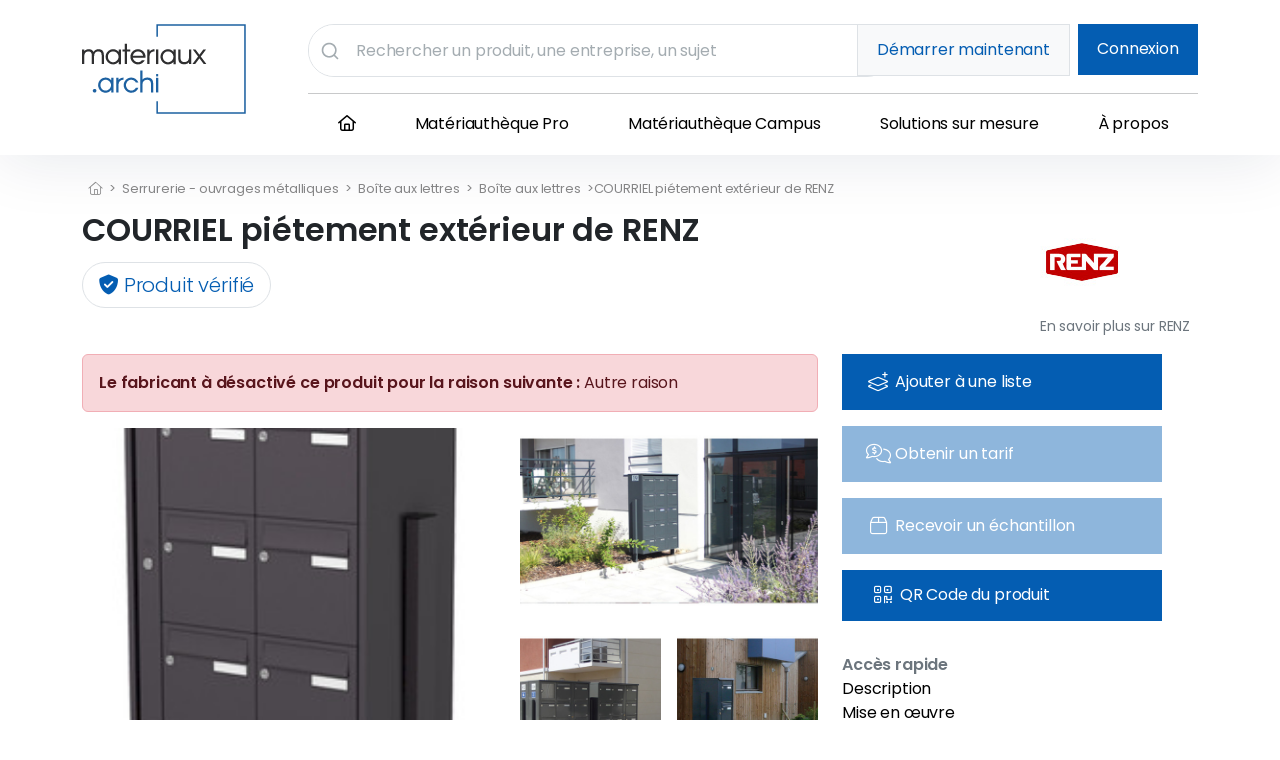

--- FILE ---
content_type: text/html; charset=UTF-8
request_url: https://www.materiaux.archi/produits/renz/boite-aux-lettres-courriel-pietement-exterieur_3699
body_size: 15317
content:
<!doctype html>
<html lang="fr">
<head>
    <meta charset="utf-8">
    <meta name="viewport" content="width=device-width, initial-scale=1">
    <meta http-equiv="Cache-Control" content="no-cache, no-store, must-revalidate" />
    <meta http-equiv="Pragma" content="no-cache" />
    <meta http-equiv="Expires" content="0" />

    <!-- CSRF Token -->
    <meta name="csrf-token" content="o70iVT2ZM7Mx2pfP4ylyJJgqQBbS525VL3PeoTAR">

    <link rel="icon" type="image/png" href="/img/favicon.png"/>

    
            <title>COURRIEL piétement extérieur de RENZ : fiche produit et informations techniques sur Materiaux.archi</title>
        <meta name="description" content="Boîtes aux lettres collectives, Renz Courriel piétement acier latéral ou inférieur extérieur, normalisé, certifié loi Handicap."/>
    
    <script src="https://kit.fontawesome.com/124312bf80.js" crossorigin="anonymous"></script>
    <!-- Fonts -->
    <link rel="dns-prefetch" href="//fonts.gstatic.com">
    <link href="https://fonts.googleapis.com/css2?family=Nunito+Sans:wght@400;600&display=swap" rel="stylesheet">
    <script defer src="/js/algoliaAutocomplete.js?id=02a8fe134c38c97cb4cfc9165e7e08cf"></script>
    <!-- Styles -->
    <link rel="preload" as="style" href="https://www.materiaux.archi/build/assets/app-32085dc8.css" /><link rel="modulepreload" href="https://www.materiaux.archi/build/assets/app-182ee4a6.js" /><link rel="stylesheet" href="https://www.materiaux.archi/build/assets/app-32085dc8.css" /><script type="module" src="https://www.materiaux.archi/build/assets/app-182ee4a6.js"></script>    <link href="/css/home.css?id=eee92fe7d2f8fbdb461c3352a2cfcdf7" rel="stylesheet">
    <link rel="stylesheet" href="https://cdn.jsdelivr.net/npm/swiper@11/swiper-bundle.min.css"/>
    <link href="/css/newhome.css?id=09347d85c8ac94cd2e3c467edc265678" rel="stylesheet">

    <!--  ReCaptcha   -->
    <script src="https://cdnjs.cloudflare.com/ajax/libs/jquery/3.3.1/jquery.min.js"></script>
    <script src="https://www.google.com/recaptcha/api.js?hl=fr" async defer></script>


    <!-- Styles Imported Wordpress -->
    <link href="https://www.materiaux.archi/content/wp-content/themes/wp-starter-theme/css/menu-header.css" rel="stylesheet">
    <link href="https://www.materiaux.archi/content/wp-content/themes/wp-starter-theme/css/footer.css" rel="stylesheet">
    <link href="https://www.materiaux.archi/content/wp-content/plugins/wm-social-network-list/styles/custom.css" rel="stylesheet">
    <link href="https://www.materiaux.archi/content/wp-content/plugins/wm-social-network-list/styles/style.css" rel="stylesheet">


    
    
     <script src="https://cdn.jsdelivr.net/npm/bootstrap@5.0.2/dist/js/bootstrap.bundle.min.js"
                integrity="sha384-MrcW6ZMFYlzcLA8Nl+NtUVF0sA7MsXsP1UyJoMp4YLEuNSfAP+JcXn/tWtIaxVXM"
                crossorigin="anonymous">

        </script>


  <!-- Google Tag Manager -->
<script>(function(w,d,s,l,i){w[l]=w[l]||[];w[l].push({'gtm.start':
new Date().getTime(),event:'gtm.js'});var f=d.getElementsByTagName(s)[0],
j=d.createElement(s),dl=l!='dataLayer'?'&l='+l:'';j.async=true;j.src=
'https://www.googletagmanager.com/gtm.js?id='+i+dl;f.parentNode.insertBefore(j,f);
})(window,document,'script','dataLayer','GTM-NFZXPR5');</script>
<!-- End Google Tag Manager -->


    <script>
        window.Laravel = {
            csrfToken: 'o70iVT2ZM7Mx2pfP4ylyJJgqQBbS525VL3PeoTAR',
            auth: {
                user: ''
            }
        }
    </script>

    <!-- Web Application Manifest -->
<link rel="manifest" href="https://www.materiaux.archi/manifest.json">
<!-- Chrome for Android theme color -->
<meta name="theme-color" content="#1E5D9D">

<!-- Add to homescreen for Chrome on Android -->
<meta name="mobile-web-app-capable" content="yes">
<meta name="application-name" content="Materiaux.archi">
<link rel="icon" sizes="512x512" href="/images/icons/icon-512x512.png">

<!-- Add to homescreen for Safari on iOS -->
<meta name="apple-mobile-web-app-capable" content="yes">
<meta name="apple-mobile-web-app-status-bar-style" content="black">
<meta name="apple-mobile-web-app-title" content="Materiaux.archi">
<link rel="apple-touch-icon" href="/images/icons/icon-512x512.png">


<link href="/images/icons/splash-640x1136.png" media="(device-width: 320px) and (device-height: 568px) and (-webkit-device-pixel-ratio: 2)" rel="apple-touch-startup-image" />
<link href="/images/icons/splash-750x1334.png" media="(device-width: 375px) and (device-height: 667px) and (-webkit-device-pixel-ratio: 2)" rel="apple-touch-startup-image" />
<link href="/images/icons/splash-1242x2208.png" media="(device-width: 621px) and (device-height: 1104px) and (-webkit-device-pixel-ratio: 3)" rel="apple-touch-startup-image" />
<link href="/images/icons/splash-1125x2436.png" media="(device-width: 375px) and (device-height: 812px) and (-webkit-device-pixel-ratio: 3)" rel="apple-touch-startup-image" />
<link href="/images/icons/splash-828x1792.png" media="(device-width: 414px) and (device-height: 896px) and (-webkit-device-pixel-ratio: 2)" rel="apple-touch-startup-image" />
<link href="/images/icons/splash-1242x2688.png" media="(device-width: 414px) and (device-height: 896px) and (-webkit-device-pixel-ratio: 3)" rel="apple-touch-startup-image" />
<link href="/images/icons/splash-1536x2048.png" media="(device-width: 768px) and (device-height: 1024px) and (-webkit-device-pixel-ratio: 2)" rel="apple-touch-startup-image" />
<link href="/images/icons/splash-1668x2224.png" media="(device-width: 834px) and (device-height: 1112px) and (-webkit-device-pixel-ratio: 2)" rel="apple-touch-startup-image" />
<link href="/images/icons/splash-1668x2388.png" media="(device-width: 834px) and (device-height: 1194px) and (-webkit-device-pixel-ratio: 2)" rel="apple-touch-startup-image" />
<link href="/images/icons/splash-2048x2732.png" media="(device-width: 1024px) and (device-height: 1366px) and (-webkit-device-pixel-ratio: 2)" rel="apple-touch-startup-image" />

<!-- Tile for Win8 -->
<meta name="msapplication-TileColor" content="#ffffff">
<meta name="msapplication-TileImage" content="/images/icons/icon-512x512.png">

<script type="text/javascript">
    // Initialize the service worker
    if ('serviceWorker' in navigator) {
        navigator.serviceWorker.register('/serviceworker.js', {
            scope: '.'
        }).then(function (registration) {
            // Registration was successful
            console.log('Laravel PWA: ServiceWorker registration successful with scope: ', registration.scope);
        }, function (err) {
            // registration failed :(
            console.log('Laravel PWA: ServiceWorker registration failed: ', err);
        });
    }
</script>
</head>
<body class="page-public_product_with_slug">

<!-- Google Tag Manager (noscript) -->
<noscript><iframe src="https://www.googletagmanager.com/ns.html?id=GTM-NFZXPR5"
height="0" width="0" style="display:none;visibility:hidden"></iframe></noscript>
<!-- End Google Tag Manager (noscript) -->

<header>

    <div class="container py-2 py-sm-3 pb-lg-0 pt-lg-4">
        <div class="row">

            <div class="col-6 col-sm-5 col-md-4 col-lg-2 d-flex d-lg-block align-items-center">
                <a class="d-block position-relative logo" href=" https://www.materiaux.archi ">
                    <img src="https://www.materiaux.archi/img/logo-materiaux-archi.svg" alt="Matériauthèque en ligne, fichiers BIM, document de mise en oeuvre - Materiaux.archi" class="img-fluid"/>
                </a>
            </div>

            <div class="col-6 col-sm-7 col-md-8 d-lg-none d-flex align-items-center justify-content-end d-block d-lg-none wrapper-icons" onclick="document.querySelector('header').classList.toggle('menu-m-active');">

                <div class="d-inline-block d-lg-none p-3">
                    <div class="top-search-wrapper">
                        <div class="d-flex border rounded-pill overflow-hidden">
                            <div id="autocompleteTopMobile" class="h-100"></div>
                        </div>
                    </div>
                </div>

                <span data-bs-toggle="modal" data-bs-target="#loginModal" class="d-lg-none d-inline-block p-3">
                    <i class="fa-regular fa-user fa-2x"></i>
                </span>

                <div class="menu-mobile ps-3 py-3 position-relative" onclick="document.body.classList.toggle('active');">
                    <i class="fa-regular fa-bars fa-2x"></i>
                    <i class="fa-regular fa-xmark fa-2x position-absolute"></i>
                </div>
            </div>

            <div class="col-12 col-lg-10 wrapper-mobile ps-xl-5">
                <div class="row">

                        <div class="col-1 d-none align-items-center d-lg-block col-lg">
                            <div class="top-search-wrapper">
                                <div class="d-flex border rounded-pill overflow-hidden">
                                    <div id="autocompleteTop" class="h-100"></div>
                                </div>
                            </div>
                        </div>

                        <div class="col-2 d-none d-lg-flex justify-content-end align-items-center align-items-lg-start  col-lg-4  text-right">
                                                            
                                    <i class="fal fa-user text-primary fa-2x d-lg-none" data-bs-toggle="modal"
                                       data-bs-target="#loginModal"></i>

                                    <a href="https://www.materiaux.archi/demarrer" class="btn btn-light d-none d-lg-inline-block btn-lg border text-primary me-2">Démarrer maintenant</a>
                                    <a class="btn btn-primary d-none d-lg-inline-block btn-lg" href="#" data-bs-toggle="modal"
                                       data-bs-target="#loginModal">Connexion</a>
                                                                                    </div>

                    <div class="col-12 order-1 order-lg-2">
                        <hr class="d-none d-lg-block mb-0">


                        <nav class="menu-wrapper row" aria-label="Navigation Principale"><ul id="menu-menu-principal" class="menu"><li id="menu-item-973" class="menu-item menu-item-type-custom menu-item-object-custom menu-item-973"><a href="https://www.materiaux.archi/"><i class="fa-regular fa-house"></i></a></li>
<li id="menu-item-676" class="menu-item menu-item-type-post_type menu-item-object-page menu-item-676"><a href="https://www.materiaux.archi/content/la-materiautheque-pro/">Matériauthèque Pro</a></li>
<li id="menu-item-677" class="menu-item menu-item-type-post_type menu-item-object-page menu-item-677"><a href="https://www.materiaux.archi/content/la-materiautheque-campus/">Matériauthèque Campus</a></li>
<li id="menu-item-915" class="menu-item menu-item-type-post_type menu-item-object-page menu-item-915"><a href="https://www.materiaux.archi/content/solutions-sur-mesure/">Solutions sur mesure</a></li>
<li id="menu-item-890" class="menu-item menu-item-type-post_type menu-item-object-page menu-item-890"><a href="https://www.materiaux.archi/content/a-propos/">À propos</a></li>
</ul></nav>

                                                                                <div class="d-lg-none">
                                <a class="btn btn-primary d-block btn-lg mb-2" href="#" data-bs-toggle="modal"
                                   data-bs-target="#loginModal">Connexion</a>

                                <a class="btn btn-light d-block btn-lg border text-primary mb-3" href="#"
                                   data-bs-toggle="modal"
                                   data-bs-target="#registerModal">Inscription</a>
                            </div>
                            
                                            </div>
                </div>
            </div>


        </div>
    </div>

</header>


<main>
    


    

                


    <script src="https://cdn.jsdelivr.net/npm/vue@2/dist/vue.js"></script>
    <script src="https://cdnjs.cloudflare.com/ajax/libs/axios/0.27.2/axios.min.js"></script>



    <main class="container product pt-4">

        <div class="breadcrumb">

            <a href="https://www.materiaux.archi">
                <i class="fal fa-home-alt"></i>
            </a>

                         >
                <a href="https://www.materiaux.archi/categorie/serrurerie-ouvrages-metalliques_174">

                    Serrurerie - ouvrages métalliques
                </a> >

                <a href="https://www.materiaux.archi/categorie/boite-aux-lettres_2133">
                    Boîte aux lettres
                </a> >
                <a href="https://www.materiaux.archi/categorie/boite-aux-lettres-2134_2134">
                    Boîte aux lettres
                </a> >
            
            <span> COURRIEL piétement extérieur de RENZ</span>
        </div>


        <div class="row">
            <div class="col-lg-10">
                <h1 class="d-inline-block fs-2-public">COURRIEL piétement extérieur de RENZ</h1>
                <div class="mt-3"><span class="rounded-pill border text-primary px-3 py-2 lead"><i class="fas fa-shield-check"></i> Produit vérifié</span>
                </div>
            </div>
            <a href="/fabricant/renz" class="col-2 d-none d-lg-block">
                                <img src="https://files.materiaux.archi/files/1730368936Logo Renz 300x300.jpg" class="img-fluid manufacturer-logo"
                     alt="Fichiers BIM produits RENZ">
                     <div class="text-secondary text-center"><small>En savoir plus sur RENZ</small></div>
                
            </a>
        </div>

        <div class="row mt-3">

            <div class="col-lg-8">
                                <div class="alert alert-danger">
                    <strong>Le fabricant à désactivé ce produit pour la raison suivante :</strong>
                    Autre raison
                </div>
                
                <section class="mb-lg-5 mb-3">
                    
                    <div class="product-gallery product-gallery-4-items">
                                                                                    <span data-bs-toggle="modal" data-bs-target="#modalCarousel" class="product-gallery-item cursor-p product-gallery-item-1" onclick="sliderMainIndex = 0">
                                    <img src="https://storage.googleapis.com/archimaterial/files/produits/356/45bd7059d0.jpg" class="img-fluid h-100">
                                                                    </span>
                                                                                                                <span data-bs-toggle="modal" data-bs-target="#modalCarousel" class="product-gallery-item cursor-p product-gallery-item-2" onclick="sliderMainIndex = 1">
                                    <img src="https://storage.googleapis.com/archimaterial/files/produits/356/33d92d0857.jpg" class="img-fluid h-100">
                                                                    </span>
                                                                                                                <span data-bs-toggle="modal" data-bs-target="#modalCarousel" class="product-gallery-item cursor-p product-gallery-item-3" onclick="sliderMainIndex = 2">
                                    <img src="https://storage.googleapis.com/archimaterial/files/produits/356/d497fe5f87.jpg" class="img-fluid h-100">
                                                                    </span>
                                                                                                                <span data-bs-toggle="modal" data-bs-target="#modalCarousel" class="product-gallery-item cursor-p product-gallery-item-4" onclick="sliderMainIndex = 3">
                                    <img src="https://storage.googleapis.com/archimaterial/files/produits/356/f9663fcc5c.jpg" class="img-fluid h-100">
                                                                    </span>
                                                    
                        <script type="text/javascript">var sliderMainIndex</script>

                    </div>
                </section>
                <div class="row d-lg-none pt-3">
                    <div class="col-7">
                        <div class="text-secondary"><strong>Accès rapide</strong></div>

                        <ul class="list-unstyled mb-5">
                                                        <li><a href="#description" class="text-black">Description</a></li>
                                                                                                                                                <li><a href="#implementation" class="text-black">Mise en œuvre</a></li>
                            <li><a href="#documents" class="text-black">Documentations</a></li>
                            <li><a href="#files" class="text-black">Fichiers BIM/2D/3D/Textures</a></li>

                        </ul>
                    </div>
                    <div class="col-5">

                        <a href="/fabricant/renz">
                                                        <img src="https://files.materiaux.archi/files/1730368936Logo Renz 300x300.jpg" class="img-fluid manufacturer-logo"
                                 alt="Logo de RENZ">
                                                    </a>
                    </div>
                </div>

                                <section id="description" class="">
                    <h2 class="h4 text-primary">Description</h2>
                    <hr class="mt-0">
                    Boîtes aux lettres collectives, Renz Courriel piétement acier latéral ou inférieur extérieur, normalisé, certifié loi Handicap. Acier revêtu bi-métal garanti anti-corrosion 15 ans, poudre polyester résistante aux UV. Alvéoles construites par cloisonnement et clipées sans soudure, habillage double enveloppe à  chants angulaires. Dès 3 volumes de large : deux vantaux aluminium. Vantaux verrouillés par griffes toute hauteur, serrure provisoire à  clé. Façade hydrofuge. Portes jointives avec volet au choix : FLat/PrYsm/FLat+/OxioLin inox, soit anti-vandale grade de 3 à  5, de 60 à  120 kg d’arrachement. Pack + de mise en service avec tableau de clés.
                </section>
                
                    
                    
                
                

                                    <section id="videos" class="pt-5">
                        <p>Le produit COURRIEL piétement extérieur du fabricant RENZ classé dans la catégorie Serrurerie - ouvrages métalliques
                            > Boîte aux lettres > Boîte aux lettres est référencé dans la Matériauthèque digitale Materiaux.archi.
                        </p>
                
                
                        
                 
                        
                    </section>
                

            </div><!-- /col-8 -->

            <div class="col-lg-4 mt-4 mt-lg-0">

                <div class="action-btn">


                                    <span class="btn btn-lg btn-primary p-0 text-start mb-lg-3">
                    <div data-bs-toggle="modal" data-bs-target="#loginModal"
                            class="d-flex w-100 h-100 align-items-center px-lg-4 py-3 px-1 flex-lg-row flex-column justify-content-center justify-content-lg-start">
                            <i class="fal fa-layer-plus fa-lg me-1 fa-fw" aria-hidden="true"></i> <span class="d-none d-lg-inline-block">Ajouter à une liste</span>
                           </div>
                    </span>
                




                    
                                                <a href="#price" class="btn btn-lg btn-primary p-0 text-start mb-lg-3  disabled ">
                           <div data-bs-toggle="modal" data-bs-target="#modal-price-request"
                            class="d-flex w-100 h-100 align-items-center px-lg-4 py-3 px-1 flex-lg-row flex-column justify-content-center justify-content-lg-start">
                            <i class="fal fa-comments-dollar fa-lg me-1 fa-fw" aria-hidden="true"></i> <span class="d-none d-lg-inline-block">Obtenir un tarif</span><span class="d-lg-none">Tarif</span>
                           </div>
                        </a>

                        <a href="#sample" class="btn btn-lg btn-primary p-0 text-start mb-lg-3  disabled " >
                           <div class="d-flex w-100 h-100 align-items-center px-lg-4 py-3 px-1 flex-lg-row flex-column justify-content-center justify-content-lg-start" data-bs-toggle="modal" data-bs-target="#modal-sample-request">
                                <i class="fal fa-box me-lg-1 fa-lg fa-fw" aria-hidden="true"></i>
                                <span class="d-none d-lg-inline-block">Recevoir un échantillon</span><span class="d-lg-none">Échantillon</span>
                           </div>
                        </a>
                        
                    


                                        <button data-bs-toggle="modal" data-bs-target="#modalQR" class="btn btn-lg btn-primary text-start px-1 px-lg-4 mb-lg-3 d-none d-lg-block">
                        <i class="fal fa-qrcode fa-lg ms-lg-2 ms-md-0 me-lg-1 fa-w" aria-hidden="true"></i> <span>QR Code du produit</span>
                    </button>
                                                    </div>

                <div class="d-none d-lg-block">
                    <div class="text-secondary pt-3"><strong>Accès rapide</strong></div>

                    <ul class="list-unstyled mb-5">
                                                <li><a href="#description" class="text-black">Description</a></li>
                                                                                                                            <li><a href="#implementation" class="text-black">Mise en œuvre</a></li>
                        <li><a href="#documents" class="text-black">Documentations</a></li>
                        <li><a href="#files" class="text-black">Fichiers BIM/2D/3D</a></li>
                        <li><a href="#textures" class="text-black">Fichiers textures</a></li>

                    </ul>
                </div>

                <div id="documents" class="bg-white p-4 mb-4">
                    <h3 class="h4 text-primary">Documentations</h3>
                    <hr class="mt-2">
                                            <ul class="list-unstyled">
                                                            <li class="mb-2">
                                                                        <a href="#login" class="text-secondary text-decoration-none text-break">
                                                                            <i class="fal fa-file-pdf me-1" aria-hidden="true"></i>
                                        <u>courriel_Renz.pdf</u>
                                    </a>
                                </li>
                                                    </ul>
                                    </div>

                <div id="files" class="bg-white p-4 mb-4">
                    <h3 class="h4 text-primary">Fichiers BIM/2D/3D</h3>
                    <hr class="mt-2">
                    

                    

                    

                                            <p class="text-secondary">Aucun fichier</p>
                                    </div>

                <div id="textures" class="bg-white p-4 mb-4">
                    <h3 class="h4 text-primary">Fichiers textures</h3>
                    <hr class="mt-2">
                                            <p class="text-secondary">Aucun fichier</p>
                                    </div>

                <div id="implementation" class="bg-white p-4 mb-4">
                    <h3 class="h4 text-primary">Mise en œuvre</h3>
                    <hr class="mt-2">
                                            <p class="text-secondary">Aucun fichier</p>
                                    </div>
            </div>
        </div>

    </main>

    <!-- Modal contact -->
    <div class="modal fade" id="modal-price-request" tabindex="-1" aria-labelledby="modal-information-request-label"
         aria-hidden="true">
        <div class="modal-dialog modal-dialog-centered modal-xl">
            <div class="modal-content border-0 rounded-0">
                                <div class="bg-gradient-primary text-center p-4">
    <p class="lead mb-0">Si vous avez déjà un compte sur matériaux.archi, <strong class="cursor-p text-underline" data-bs-toggle="modal" data-bs-target="#loginModal">connectez-vous !</strong></p>
                </div>
                
                <div id="price">
    <div v-if="isPartOne && !isSuccess">
        <div class="modal-header pt-lg-4 text-center d-block border-0">
            <button @click.prevent="setInitialData()" type="button" class="btn-close float-end" data-bs-dismiss="modal"
                    aria-label="Close"></button>
            <div class="w-100 d-flex justify-content-center">
                <h3 id="modal-sample-request-label" class="modal-title text-center w-75 text-primary">
                    Demande d'informations
                </h3>
            </div>
        </div>
        <div class="modal-body px-lg-5 pb-4">
            <form class="row">
                <div class="col-lg-5" :key="checkboxKey">
                    <h4 class="h5 mb-3 text-primary">Votre demande concerne</h4>
                    <div class="form-check">
                        <input class="form-check-input" type="checkbox" id="isSample" name="isSample"
                               v-model="contact.isSample">
                        <label class="form-check-label" for="isSample">
                            Une demande d'échantillons
                        </label>
                    </div>
                    <div class="form-check">
                        <input class="form-check-input" type="checkbox" id="isPrice" name="isPrice"
                               v-model="contact.isPrice">
                        <label class="form-check-label" for="isPrice">
                            Une demande de prix
                        </label>
                    </div>
                    <div class="form-check">
                        <input class="form-check-input" type="checkbox" id="isFiles" name="isFiles"
                               v-model="contact.isFiles">
                        <label class="form-check-label" for="isFiles">
                            Des objets 2D / 3D / BIM
                        </label>
                    </div>
                    <div class="form-check mb-3">
                        <input class="form-check-input" type="checkbox" id="isContact" name="isContact"
                               v-model="contact.isContact">
                        <label class="form-check-label" for="isContact">
                            Être contacté par le fabricant
                        </label>
                    </div>
                </div>

                <div class="col-lg-7">
                    <h4 class="h5 mb-3 text-primary">Envoyer un message <small class="text-danger"><sup>*</sup></small>
                    </h4>
                    <div class="mb-3">
                                    <textarea name="message" placeholder="Écrivez quelque chose..."
                                              v-model="contact.message" rows="4" class="form-control"
                                              required></textarea>
                    </div>
                </div>

                <div class="col-12 mb-3">
                    <h4 class="h5 mb-1 text-primary">Coordonnées professionnelles</h4>
                    <p>Ce formulaire est réservé aux architectes et aux professionnels du bâtiment.</p>
                </div>
                <div class="col-lg-6">
                    <div class="form-floating mb-3">
                        <input type="text" name="lastname" v-model="contact.lastname" class="form-control"
                               id="lastname" required>
                        <label for="lastname">Votre nom <small class="text-danger"><sup>*</sup></small></label>
                    </div>
                </div>
                <div class="col-lg-6">
                    <div class="form-floating mb-3">
                        <input type="text" name="firstname" v-model="contact.firstname" class="form-control"
                               id="firstname" required>
                        <label for="firstname">Prénom <small class="text-danger"><sup>*</sup></small></label>
                    </div>
                </div>
                <div class="col-lg-6">
                    <div class="form-floating mb-3">
                        <input type="email" name="email" :disabled="auth" v-model="contact.email" class="form-control"
                               id="email" required>
                        <label for="email">Email <small class="text-danger"><sup>*</sup></small></label>
                    </div>
                </div>
                <div class="col-lg-6">
                    <div class="form-floating mb-3">
                        <input type="text" name="company" v-model="contact.company" class="form-control"
                               id="company" required>
                        <label for="company">Société <small class="text-danger"><sup>*</sup></small></small></label>
                    </div>
                </div>
                <div class="col-lg-6">
                    <div class="form-floating mb-3">
                        <input type="text" class="form-control" name="address" v-model="contact.address"
                               id="address" required>
                        <label for="address">Adresse <small class="text-danger"><sup>*</sup></small></label>
                    </div>
                </div>
                <div class="col-lg-2">
                    <div class="form-floating mb-3">
                        <input type="text" class="form-control" name="zipcode" v-model="contact.zipcode"
                               id="zipcode" required>
                        <label for="zipcode">CP <small class="text-danger"><sup>*</sup></small></label>
                    </div>
                </div>
                <div class="col-lg-4">
                    <div class="form-floating mb-3">
                        <input type="text" name="city" v-model="contact.city" class="form-control" id="city"
                               required>
                        <label for="city">Ville <small class="text-danger"><sup>*</sup></small></label>
                    </div>
                </div>
                <div class="col-lg-6">
                    <div class="form-floating mb-3">
                        <input type="text" class="form-control" id="country" name="country"
                               v-model="contact.country" required>
                        <label for="country">Pays <small class="text-danger"><sup>*</sup></small></label>
                    </div>
                </div>
                <div class="col-lg-6">
                    <div class="form-floating mb-3">
                        <input type="text" class="form-control" id="phone" name="phone" v-model="contact.phone"
                               required>
                        <label for="phone">Téléphone <small class="text-danger"><sup>*</sup></small></label>
                    </div>
                </div>

            </form>
            <div class="text-center mt-3">
                <button v-if="!contact.isPrice && !contact.isSample" type="button" :disabled="isInvalid"
                        class="btn btn-lg btn-success w-auto"
                        @click="sendInformationRequest()">Envoyer la demande
                </button>
                <button v-if="contact.isPrice || contact.isSample" type="button" :disabled="isInvalid"
                        class="btn btn-lg btn-success w-auto"
                        @click="showSecondModal()">Envoyer la demande
                </button>
                <small class="text-secondary d-block mt-3">En cliquant sur "Envoyer la demande", vous autorisez
                    la communication de vos données aux entreprises auprès desquelles vous faites une demande
                    afin de recevoir une réponse de ces dernières.</small>
            </div>
        </div>
    </div>
    <div v-if="!isPartOne && !isSuccess && !simpleSuccess">
        <div class="modal-header pt-lg-4 text-center d-block border-0">
            <button type="button" class="btn-close float-end" data-bs-dismiss="modal"
                    aria-label="Close" @click.prevent="setInitialData()"></button>
            <div class="w-100 d-flex justify-content-center">
                <h3 class="modal-title text-center w-75 text-primary" id="modal-coucou">
                    Souhaiteriez-vous découvrir d'autres produits similaires dans cette catégorie ?
                </h3>
            </div>
        </div>
        <div class="modal-body px-lg-5 pb-4">
            <p class="text-secondary">
                Dans le but de vous accompagner au mieux dans votre projet, nous vous proposons de vous faire découvrir
                des alternatives pertinentes.
                <br>En accord avec vos intérêt, nous solliciterons 1 à 3 fabricants complémentaires à votre demande.
            </p>
            <button type="button" :disabled="isInvalid" class="btn btn-md btn-success w-auto mb-2"
                    @click="sendInformationRequest(true)">
                Oui, je souhaite découvrir d'autres options.
            </button>
            <button type="button" :disabled="isInvalid" class="btn btn-md btn-outline-secondary w-auto"
                    @click="sendInformationRequest(false)">
                Non, je préfère attendre la réponse de ma demande initiale.
            </button>
        </div>
    </div>
    <div v-if="!isPartOne && !simpleSuccess && isSuccess">
        <div class="modal-header pt-lg-4 text-center d-block border-0">
            <button type="button" class="btn-close float-end" data-bs-dismiss="modal"
                    aria-label="Close" @click.prevent="setInitialData()"></button>
            <div class="w-100">
                <i class="fa fa-check-circle-o text-success fa-5x mb-2"></i>
                <h3 class="modal-title text-center text-primary" id="modal-success">
                    Confirmation de demande
                </h3>
            </div>
        </div>
        <div class="modal-body px-lg-5 pb-4 text-center">
            <p>Votre demande d'échantillons a été enregistrée avec succès !</p>
            <p>Veuillez noter que les délais de réponse peuvent varier selon le fabricant.</p>
        </div>
    </div>
    <div v-if="!isPartOne && simpleSuccess && !isSuccess">
        <div class="modal-header pt-lg-4 text-center d-block border-0">
            <button type="button" class="btn-close float-end" data-bs-dismiss="modal"
                    aria-label="Close" @click.prevent="setInitialData()"></button>
            <div class="w-100">
                <i class="fa fa-check-circle-o text-success fa-5x mb-2"></i>
                <h3 class="modal-title text-center text-primary">
                    Votre demande a été prise en compte.
                </h3>
            </div>
        </div>
    </div>
</div>

<script>
    let price = new Vue({
        el: '#price',
        data() {
            return {
                contact: {
                    isSample: false,
                    isPrice: false,
                    isFiles: false,
                    isContact: false,
                    lastname: null,
                    firstname: null,
                    email: null,
                    phone: null,
                    address: null,
                    zipcode: null,
                    city: null,
                    country: null,
                    company: null,
                    message: null,
                    otherOptions: false,
                },
                success: false,
                checkboxKey: 0,
                isPartOne: true,
                isSuccess: false,
                simpleSuccess: false,
            }
        },
        mounted() {
            this.setInitialData()
        },
        methods: {
            showSecondModal() {
                this.isPartOne = false
            },
            async sendInformationRequest(information = false) {
                if (!this.isValid) {
                    this.contact.otherOptions = information
                    let payload = this.contact;
                                            await axios
                        .post('/api/v2/products/3699/leads', payload)
                        .then(res => {
                            if (!this.contact.isPrice && !this.contact.isSample) {
                                this.isPartOne = false
                                this.isSuccess = false
                                this.simpleSuccess = true
                            } else {
                                this.simpleSuccess = false
                                this.isSuccess = true
                            }
                        })
                        .catch(err => {
                            console.log(err)
                        })
                                    }
            },
            decodeHtmlCharCodes(str) {
                return str.replace(/(&#(\d+);)/g, function (match, capture, charCode) {
                    return String.fromCharCode(charCode);
                });
            },
            setInitialData() {
                this.auth = false;
                this.contact.lastname = "";
                this.contact.firstname = "";
                this.contact.email = ""
                this.contact.phone = ""
                this.contact.address = this.decodeHtmlCharCodes("")
                this.contact.zipcode = ""
                this.contact.city = ""
                this.contact.country = ""
                this.contact.company = ""
                this.contact.message = null
                this.contact.isSample = "price" == 'sample' ? true : false
                this.contact.isPrice = "price" == 'price' ? true : false
                this.contact.isFiles = false
                this.contact.isContact = false
                this.isPartOne = true;
                this.isSuccess = false;
                this.simpleSuccess = false;
            }
        },
        computed: {
            isInvalid() {
                /* Added a verification to check if at least one of the checkbox is checked */
                if ((this.contact.isSample || this.contact.isPrice || this.contact.isFiles || this.contact.isContact) && this.contact.lastname && this.contact.firstname && this.contact.email &&
                    this.contact.phone && this.contact.company && this.contact.address && this.contact.zipcode &&
                    this.contact.city && this.contact.country && this.contact.message) {
                    return false;
                } else {
                    return true;
                }
            }
        }
    })
</script>
            </div>
        </div>
    </div>

    <div class="modal fade" id="modal-sample-request" tabindex="-1" aria-labelledby="modal-information-request-label"
         aria-hidden="true">
        <div class="modal-dialog modal-dialog-centered modal-xl">
            <div class="modal-content border-0 rounded-0">
                <div id="sample">
    <div v-if="isPartOne && !isSuccess">
        <div class="modal-header pt-lg-4 text-center d-block border-0">
            <button @click.prevent="setInitialData()" type="button" class="btn-close float-end" data-bs-dismiss="modal"
                    aria-label="Close"></button>
            <div class="w-100 d-flex justify-content-center">
                <h3 id="modal-sample-request-label" class="modal-title text-center w-75 text-primary">
                    Demande d'informations
                </h3>
            </div>
        </div>
        <div class="modal-body px-lg-5 pb-4">
            <form class="row">
                <div class="col-lg-5" :key="checkboxKey">
                    <h4 class="h5 mb-3 text-primary">Votre demande concerne</h4>
                    <div class="form-check">
                        <input class="form-check-input" type="checkbox" id="isSample" name="isSample"
                               v-model="contact.isSample">
                        <label class="form-check-label" for="isSample">
                            Une demande d'échantillons
                        </label>
                    </div>
                    <div class="form-check">
                        <input class="form-check-input" type="checkbox" id="isPrice" name="isPrice"
                               v-model="contact.isPrice">
                        <label class="form-check-label" for="isPrice">
                            Une demande de prix
                        </label>
                    </div>
                    <div class="form-check">
                        <input class="form-check-input" type="checkbox" id="isFiles" name="isFiles"
                               v-model="contact.isFiles">
                        <label class="form-check-label" for="isFiles">
                            Des objets 2D / 3D / BIM
                        </label>
                    </div>
                    <div class="form-check mb-3">
                        <input class="form-check-input" type="checkbox" id="isContact" name="isContact"
                               v-model="contact.isContact">
                        <label class="form-check-label" for="isContact">
                            Être contacté par le fabricant
                        </label>
                    </div>
                </div>

                <div class="col-lg-7">
                    <h4 class="h5 mb-3 text-primary">Envoyer un message <small class="text-danger"><sup>*</sup></small>
                    </h4>
                    <div class="mb-3">
                                    <textarea name="message" placeholder="Écrivez quelque chose..."
                                              v-model="contact.message" rows="4" class="form-control"
                                              required></textarea>
                    </div>
                </div>

                <div class="col-12 mb-3">
                    <h4 class="h5 mb-1 text-primary">Coordonnées professionnelles</h4>
                    <p>Ce formulaire est réservé aux architectes et aux professionnels du bâtiment.</p>
                </div>
                <div class="col-lg-6">
                    <div class="form-floating mb-3">
                        <input type="text" name="lastname" v-model="contact.lastname" class="form-control"
                               id="lastname" required>
                        <label for="lastname">Votre nom <small class="text-danger"><sup>*</sup></small></label>
                    </div>
                </div>
                <div class="col-lg-6">
                    <div class="form-floating mb-3">
                        <input type="text" name="firstname" v-model="contact.firstname" class="form-control"
                               id="firstname" required>
                        <label for="firstname">Prénom <small class="text-danger"><sup>*</sup></small></label>
                    </div>
                </div>
                <div class="col-lg-6">
                    <div class="form-floating mb-3">
                        <input type="email" name="email" :disabled="auth" v-model="contact.email" class="form-control"
                               id="email" required>
                        <label for="email">Email <small class="text-danger"><sup>*</sup></small></label>
                    </div>
                </div>
                <div class="col-lg-6">
                    <div class="form-floating mb-3">
                        <input type="text" name="company" v-model="contact.company" class="form-control"
                               id="company" required>
                        <label for="company">Société <small class="text-danger"><sup>*</sup></small></small></label>
                    </div>
                </div>
                <div class="col-lg-6">
                    <div class="form-floating mb-3">
                        <input type="text" class="form-control" name="address" v-model="contact.address"
                               id="address" required>
                        <label for="address">Adresse <small class="text-danger"><sup>*</sup></small></label>
                    </div>
                </div>
                <div class="col-lg-2">
                    <div class="form-floating mb-3">
                        <input type="text" class="form-control" name="zipcode" v-model="contact.zipcode"
                               id="zipcode" required>
                        <label for="zipcode">CP <small class="text-danger"><sup>*</sup></small></label>
                    </div>
                </div>
                <div class="col-lg-4">
                    <div class="form-floating mb-3">
                        <input type="text" name="city" v-model="contact.city" class="form-control" id="city"
                               required>
                        <label for="city">Ville <small class="text-danger"><sup>*</sup></small></label>
                    </div>
                </div>
                <div class="col-lg-6">
                    <div class="form-floating mb-3">
                        <input type="text" class="form-control" id="country" name="country"
                               v-model="contact.country" required>
                        <label for="country">Pays <small class="text-danger"><sup>*</sup></small></label>
                    </div>
                </div>
                <div class="col-lg-6">
                    <div class="form-floating mb-3">
                        <input type="text" class="form-control" id="phone" name="phone" v-model="contact.phone"
                               required>
                        <label for="phone">Téléphone <small class="text-danger"><sup>*</sup></small></label>
                    </div>
                </div>

            </form>
            <div class="text-center mt-3">
                <button v-if="!contact.isPrice && !contact.isSample" type="button" :disabled="isInvalid"
                        class="btn btn-lg btn-success w-auto"
                        @click="sendInformationRequest()">Envoyer la demande
                </button>
                <button v-if="contact.isPrice || contact.isSample" type="button" :disabled="isInvalid"
                        class="btn btn-lg btn-success w-auto"
                        @click="showSecondModal()">Envoyer la demande
                </button>
                <small class="text-secondary d-block mt-3">En cliquant sur "Envoyer la demande", vous autorisez
                    la communication de vos données aux entreprises auprès desquelles vous faites une demande
                    afin de recevoir une réponse de ces dernières.</small>
            </div>
        </div>
    </div>
    <div v-if="!isPartOne && !isSuccess && !simpleSuccess">
        <div class="modal-header pt-lg-4 text-center d-block border-0">
            <button type="button" class="btn-close float-end" data-bs-dismiss="modal"
                    aria-label="Close" @click.prevent="setInitialData()"></button>
            <div class="w-100 d-flex justify-content-center">
                <h3 class="modal-title text-center w-75 text-primary" id="modal-coucou">
                    Souhaiteriez-vous découvrir d'autres produits similaires dans cette catégorie ?
                </h3>
            </div>
        </div>
        <div class="modal-body px-lg-5 pb-4">
            <p class="text-secondary">
                Dans le but de vous accompagner au mieux dans votre projet, nous vous proposons de vous faire découvrir
                des alternatives pertinentes.
                <br>En accord avec vos intérêt, nous solliciterons 1 à 3 fabricants complémentaires à votre demande.
            </p>
            <button type="button" :disabled="isInvalid" class="btn btn-md btn-success w-auto mb-2"
                    @click="sendInformationRequest(true)">
                Oui, je souhaite découvrir d'autres options.
            </button>
            <button type="button" :disabled="isInvalid" class="btn btn-md btn-outline-secondary w-auto"
                    @click="sendInformationRequest(false)">
                Non, je préfère attendre la réponse de ma demande initiale.
            </button>
        </div>
    </div>
    <div v-if="!isPartOne && !simpleSuccess && isSuccess">
        <div class="modal-header pt-lg-4 text-center d-block border-0">
            <button type="button" class="btn-close float-end" data-bs-dismiss="modal"
                    aria-label="Close" @click.prevent="setInitialData()"></button>
            <div class="w-100">
                <i class="fa fa-check-circle-o text-success fa-5x mb-2"></i>
                <h3 class="modal-title text-center text-primary" id="modal-success">
                    Confirmation de demande
                </h3>
            </div>
        </div>
        <div class="modal-body px-lg-5 pb-4 text-center">
            <p>Votre demande d'échantillons a été enregistrée avec succès !</p>
            <p>Veuillez noter que les délais de réponse peuvent varier selon le fabricant.</p>
        </div>
    </div>
    <div v-if="!isPartOne && simpleSuccess && !isSuccess">
        <div class="modal-header pt-lg-4 text-center d-block border-0">
            <button type="button" class="btn-close float-end" data-bs-dismiss="modal"
                    aria-label="Close" @click.prevent="setInitialData()"></button>
            <div class="w-100">
                <i class="fa fa-check-circle-o text-success fa-5x mb-2"></i>
                <h3 class="modal-title text-center text-primary">
                    Votre demande a été prise en compte.
                </h3>
            </div>
        </div>
    </div>
</div>

<script>
    let sample = new Vue({
        el: '#sample',
        data() {
            return {
                contact: {
                    isSample: false,
                    isPrice: false,
                    isFiles: false,
                    isContact: false,
                    lastname: null,
                    firstname: null,
                    email: null,
                    phone: null,
                    address: null,
                    zipcode: null,
                    city: null,
                    country: null,
                    company: null,
                    message: null,
                    otherOptions: false,
                },
                success: false,
                checkboxKey: 0,
                isPartOne: true,
                isSuccess: false,
                simpleSuccess: false,
            }
        },
        mounted() {
            this.setInitialData()
        },
        methods: {
            showSecondModal() {
                this.isPartOne = false
            },
            async sendInformationRequest(information = false) {
                if (!this.isValid) {
                    this.contact.otherOptions = information
                    let payload = this.contact;
                                            await axios
                        .post('/api/v2/products/3699/leads', payload)
                        .then(res => {
                            if (!this.contact.isPrice && !this.contact.isSample) {
                                this.isPartOne = false
                                this.isSuccess = false
                                this.simpleSuccess = true
                            } else {
                                this.simpleSuccess = false
                                this.isSuccess = true
                            }
                        })
                        .catch(err => {
                            console.log(err)
                        })
                                    }
            },
            decodeHtmlCharCodes(str) {
                return str.replace(/(&#(\d+);)/g, function (match, capture, charCode) {
                    return String.fromCharCode(charCode);
                });
            },
            setInitialData() {
                this.auth = false;
                this.contact.lastname = "";
                this.contact.firstname = "";
                this.contact.email = ""
                this.contact.phone = ""
                this.contact.address = this.decodeHtmlCharCodes("")
                this.contact.zipcode = ""
                this.contact.city = ""
                this.contact.country = ""
                this.contact.company = ""
                this.contact.message = null
                this.contact.isSample = "sample" == 'sample' ? true : false
                this.contact.isPrice = "sample" == 'price' ? true : false
                this.contact.isFiles = false
                this.contact.isContact = false
                this.isPartOne = true;
                this.isSuccess = false;
                this.simpleSuccess = false;
            }
        },
        computed: {
            isInvalid() {
                /* Added a verification to check if at least one of the checkbox is checked */
                if ((this.contact.isSample || this.contact.isPrice || this.contact.isFiles || this.contact.isContact) && this.contact.lastname && this.contact.firstname && this.contact.email &&
                    this.contact.phone && this.contact.company && this.contact.address && this.contact.zipcode &&
                    this.contact.city && this.contact.country && this.contact.message) {
                    return false;
                } else {
                    return true;
                }
            }
        }
    })
</script>
            </div>
        </div>
    </div>

<!-- Modal QR code -->
<div class="modal fade" id="modalQR" tabindex="-1" aria-labelledby="modalQR"
     aria-hidden="true">
    <div class="modal-dialog modal-sm">
        <div class="modal-content border-0 rounded-0">
            <div class="modal-header pt-lg-4 text-center d-block border-0">
                <button type="button" class="btn-close float-end" data-bs-dismiss="modal"
                        aria-label="Close"></button>
                <div class="w-100 d-flex justify-content-center">
                    <h3 class="modal-title text-center w-75 text-primary">QR Code de la fiche produit</h3>
                </div>
            </div>
            <div class="modal-body">

                <div class="p-4 w-100 qr-code">
                    <img src="[data-uri]" alt="" width="100%">
                </div>

                <p v-if="product" class="text-center">COURRIEL piétement extérieur</p>

                <button data-bs-dismiss="modal" aria-label="Close"
                        class="btn btn-lg btn-secondary w-auto float-end mt-4 me-2">Fermer
                </button>
            </div>
        </div>
    </div>
</div>

<div class="modal modal-carousel fade" id="modalCarousel" tabindex="-1" aria-labelledby="modalCarousel" aria-hidden="true">
    <i class="fal fa-times fa-3x text-white cursor-p" data-bs-dismiss="modal" aria-label="Close"></i>
    <div class="modal-dialog modal-dialog-centered modal-xl">
        <div class="modal-content border-0 rounded-0">
            <div class="modal-body">
                <link rel="stylesheet" href="https://unpkg.com/swiper@8/swiper-bundle.min.css" />

<div class="swiper gallery-slider master-b0a7c419848a">
  <div class="swiper-wrapper">

    
    <div class="swiper-slide">
        <div class="img-wrapper">
            <img src="https://storage.googleapis.com/archimaterial/files/produits/356/45bd7059d0.jpg" class="img-fluid">
                    </div>
    </div>

    
    <div class="swiper-slide">
        <div class="img-wrapper">
            <img src="https://storage.googleapis.com/archimaterial/files/produits/356/33d92d0857.jpg" class="img-fluid">
                    </div>
    </div>

    
    <div class="swiper-slide">
        <div class="img-wrapper">
            <img src="https://storage.googleapis.com/archimaterial/files/produits/356/d497fe5f87.jpg" class="img-fluid">
                    </div>
    </div>

    
    <div class="swiper-slide">
        <div class="img-wrapper">
            <img src="https://storage.googleapis.com/archimaterial/files/produits/356/f9663fcc5c.jpg" class="img-fluid">
                    </div>
    </div>

        
  </div>
  <div class="swiper-button-next"></div>
  <div class="swiper-button-prev"></div>
</div>

<div thumbsSlider="" class="swiper-container gallery-thumbs thumbs-b0a7c419848a mt-4">
    <div class="swiper-wrapper">
        
        <div class="swiper-slide">
            <img src="https://storage.googleapis.com/archimaterial/files/produits/356/45bd7059d0.jpg" class="img-fluid">
        </div>

        
        <div class="swiper-slide">
            <img src="https://storage.googleapis.com/archimaterial/files/produits/356/33d92d0857.jpg" class="img-fluid">
        </div>

        
        <div class="swiper-slide">
            <img src="https://storage.googleapis.com/archimaterial/files/produits/356/d497fe5f87.jpg" class="img-fluid">
        </div>

        
        <div class="swiper-slide">
            <img src="https://storage.googleapis.com/archimaterial/files/produits/356/f9663fcc5c.jpg" class="img-fluid">
        </div>

            </div>
</div>



<script src="https://unpkg.com/swiper@8/swiper-bundle.min.js"></script>

<script type="text/javascript">

    let modalNameb0a7c419848a;
    
    if("Main" == "Main"){
        modalNameb0a7c419848a = document.querySelector("#modalCarousel");
        slideIndexb0a7c419848a = sliderMainIndex;
    }else if("Main" == "Coloris"){
        modalNameb0a7c419848a = document.querySelector("#modalCarouselImage");
        slideIndexb0a7c419848a = sliderColorisIndex;
    }

    let thumbsMain;
    let sliderMain;

    modalNameb0a7c419848a.addEventListener('show.bs.modal', ()=> {

        // Same nextTick in vuejs
        let slideIndexb0a7c419848a;
        setTimeout(() => {
            if("Main" == "Main"){
                slideIndexb0a7c419848a = sliderMainIndex;
            }else if("Main" == "Coloris"){
                slideIndexb0a7c419848a = sliderColorisIndex;
            }

            thumbsMain = new Swiper ('.thumbs-b0a7c419848a', {
                loop: false,
                spaceBetween: 10,
                slidesPerView: 'auto',
                freeMode: true,
                watchSlidesProgress: true,
                keyboard: {
                  enabled: true,
                },
            });

            sliderMain = new Swiper(".master-b0a7c419848a", {
                slidesPerView: 1,
                loop: false,
                spaceBetween: 10,
                keyboard: {
                  enabled: true,
                },
                zoom: true,
                navigation: {
                    nextEl: '.swiper-button-next',
                    prevEl: '.swiper-button-prev',
                },
                thumbs: {
                  swiper: thumbsMain,
                },
                on: {
                    init: function () {
                        console.log("sliderMain");
                    },
                },

            });

            sliderMain.slideTo(slideIndexb0a7c419848a)
            thumbsMain.slideTo(slideIndexb0a7c419848a)
        }, 50);

    })

    modalNameb0a7c419848a.addEventListener('hidden.bs.modal', function () {
        sliderMain.destroy()
        thumbsMain.destroy()
    })

</script>            </div>
        </div>
    </div>
</div>

<div class="modal modal-carousel fade" id="modalCarouselImage" tabindex="-1" aria-labelledby="modalCarouselImage" aria-hidden="true">
    <i class="fal fa-times fa-3x text-white cursor-p" data-bs-dismiss="modal" aria-label="Close"></i>
    <div class="modal-dialog modal-dialog-centered modal-xl">
        <div class="modal-content border-0 rounded-0">
            <div class="modal-body">
                <link rel="stylesheet" href="https://unpkg.com/swiper@8/swiper-bundle.min.css" />

<div class="swiper gallery-slider master-5e59f75d9296">
  <div class="swiper-wrapper">

        
  </div>
  <div class="swiper-button-next"></div>
  <div class="swiper-button-prev"></div>
</div>

<div thumbsSlider="" class="swiper-container gallery-thumbs thumbs-5e59f75d9296 mt-4">
    <div class="swiper-wrapper">
            </div>
</div>



<script src="https://unpkg.com/swiper@8/swiper-bundle.min.js"></script>

<script type="text/javascript">

    let modalName5e59f75d9296;
    
    if("Coloris" == "Main"){
        modalName5e59f75d9296 = document.querySelector("#modalCarousel");
        slideIndex5e59f75d9296 = sliderMainIndex;
    }else if("Coloris" == "Coloris"){
        modalName5e59f75d9296 = document.querySelector("#modalCarouselImage");
        slideIndex5e59f75d9296 = sliderColorisIndex;
    }

    let thumbsColoris;
    let sliderColoris;

    modalName5e59f75d9296.addEventListener('show.bs.modal', ()=> {

        // Same nextTick in vuejs
        let slideIndex5e59f75d9296;
        setTimeout(() => {
            if("Coloris" == "Main"){
                slideIndex5e59f75d9296 = sliderMainIndex;
            }else if("Coloris" == "Coloris"){
                slideIndex5e59f75d9296 = sliderColorisIndex;
            }

            thumbsColoris = new Swiper ('.thumbs-5e59f75d9296', {
                loop: false,
                spaceBetween: 10,
                slidesPerView: 'auto',
                freeMode: true,
                watchSlidesProgress: true,
                keyboard: {
                  enabled: true,
                },
            });

            sliderColoris = new Swiper(".master-5e59f75d9296", {
                slidesPerView: 1,
                loop: false,
                spaceBetween: 10,
                keyboard: {
                  enabled: true,
                },
                zoom: true,
                navigation: {
                    nextEl: '.swiper-button-next',
                    prevEl: '.swiper-button-prev',
                },
                thumbs: {
                  swiper: thumbsColoris,
                },
                on: {
                    init: function () {
                        console.log("sliderColoris");
                    },
                },

            });

            sliderColoris.slideTo(slideIndex5e59f75d9296)
            thumbsColoris.slideTo(slideIndex5e59f75d9296)
        }, 50);

    })

    modalName5e59f75d9296.addEventListener('hidden.bs.modal', function () {
        sliderColoris.destroy()
        thumbsColoris.destroy()
    })

</script>            </div>
        </div>
    </div>
</div>


<!-- <div class="container"> -->
<!--         <a href="https://www.materiaux.archi">Matériauthèque en ligne 100% pour architectes et étudiants</a>
         -->

<!-- </div> -->

</main>
    <footer class="text-white text-center text-sm-start">
		<div class="container pt-lg-4">
			<div class="row py-5">
				<div class="col-lg-4 pe-lg-5 mb-4 mb-lg-0">
					<img class="mb-4" src="https://www.materiaux.archi/img/newhome/logo-materiaux-archi-white.svg" alt="Materiaux.archi - Solution en ligne pour gérer une matériauthèque digitale"/>
					<p class="text-start">
						<small>Matériaux.archi est la start-up française dédiée à la mise à disposition de la documentation des produits de l’architecture et de la construction. Véritable plateforme documentaire et collaborative, Matériaux.archi référence des milliers de produits et propose à ses utilisateurs l’ensemble des éléments nécessaires à l’élaboration d’un projet.</small>
					</p>
					<ul class="list-unstyled d-flex mb-0 justify-content-center justify-content-sm-start">
						<li class="me-2">
							<a href="https://www.facebook.com/archimaterial/" aria-label="Facebook" rel="noopener noreferrer nofollow" class="d-block p-2 text-white">
								<i class="fa-brands fa-facebook-f fa-lg"></i>
							</a>
						</li>
						<li class="me-2">
							<a href="https://www.instagram.com/materiaux.archi/" aria-label="Instagram" rel="noopener noreferrer nofollow" class="d-block p-2 text-white">
								<i class="fa-brands fa-instagram fa-lg"></i>
							</a>
						</li>
						<li>
							<a href="https://www.linkedin.com/company/materiauxarchi/" aria-label="Linkedin" rel="noopener noreferrer nofollow" class="d-block p-2 text-white">
								<i class="fa-brands fa-linkedin-in fa-lg"></i>
							</a>
						</li>
					</ul>
				</div>
				<div class="offset-lg-1 col-lg-7 offset-xl-0 col-xl-8">
					<div class="row">
						<div class="col-sm-6 col-xl-3 pt-4 pt-md-3">
							<p class="lead mb-3 mb-md-4">Nos solutions</p>
							<ul class="list-unstyled">
								<li class="mb-2">
									<a href="https://www.materiaux.archi/content/la-materiautheque-pro/" aria-label="Mathériauthèque PRO" class="text-white">
										<small>Mathériauthèque PRO</small>
									</a>
								</li>
								<li class="mb-2">
									<a href="https://www.materiaux.archi/content/la-materiautheque-campus/" aria-label="Mathériauthèque Campus" class="text-white">
										<small>Mathériauthèque Campus</small>
									</a>
								</li>
								<!-- <li class="mb-2">
									<a href="#" aria-label="Wiki" class="text-white">
										<small>Wiki</small>
									</a>
								</li> -->
							</ul>
						</div>
						<div class="col-sm-6 col-xl-3 pt-4 pt-md-3">
							<p class="lead mb-3 mb-md-4">Ressources</p>
							<ul class="list-unstyled">
								<li class="mb-2">
									<a href="https://www.materiaux.archi/demarrer" aria-label="Tarifs" class="text-white">
										<small>Tarifs</small>
									</a>
								</li>
								<li class="mb-2">
									<a href="https://www.materiaux.archi/demarrer" aria-label="Explorer" class="text-white">
										<small>Explorer</small>
									</a>
								</li>
								<li class="mb-2">
									<a href="https://www.trouver-mon-architecte.fr/" aria-label="https://www.trouver-mon-architecte.fr/" target="_blank" class="text-white">
										<small>Trouver mon architecte</small>
									</a>
								</li>
								<li class="mb-2">
									<a href="#login" aria-label="Se connecter" class="text-white">
										<small>Se connecter</small>
									</a>
								</li>
							</ul>
						</div>
						<div class="col-sm-6 col-xl-3 pt-4 pt-md-3">
							<p class="lead mb-3 mb-md-4">Contact</p>
							<ul class="list-unstyled">
								<li class="mb-2">
									<a href="https://www.materiaux.archi/demarrer" aria-label="Demander une démo" class="text-white">
										<small>Demander une démo</small>
									</a>
								</li>
								<li class="mb-2">
									<a href="https://www.materiaux.archi/content/contact/" aria-label="Nous contacter" class="text-white">
										<small>Nous contacter</small>
									</a>
								</li>

								<li class="mb-2">
									<a href="https://www.materiaux.archi/content/vous-etes-fabricant-et-souhaitez-devenir-partenaire/" aria-label="Vous êtes fabricant ?" class="text-white">
										<small>Vous êtes fabricant ?</small>
									</a>
								</li>
							</ul>
						</div>
						<div class="col-sm-6 col-xl-3 pt-4 pt-md-3">
							<p class="lead mb-3 mb-md-4">Nous connaitre</p>
							<ul class="list-unstyled">
								<li class="mb-2">
									<a href="https://www.materiaux.archi/content/a-propos/" aria-label="Nos valeurs" class="text-white">
										<small>Nos valeurs</small>
									</a>
								</li>
							</ul>
						</div>
					</div>
				</div>
			</div>
			<div class="row py-4 py-md-5">
				<div class="col-lg-3 mb-3 mb-lg-0 text-center text-lg-start">
					<small>© 2024 Materiaux.archi</small>
				</div>
				<div class="col-lg-9">
					<ul class="list-unstyled d-flex flex-wrap justify-content-center justify-content-lg-end mb-0">
						<li class="mx-2 mb-1 mb-lg-0">
							<a href="https://www.materiaux.archi/content/mentions-legales/" aria-label="Mentions légales" class="text-white">
								<small><u>Mentions légales</u></small>
							</a>
						</li>
						<li class="mx-2 mb-1 mb-lg-0">
							<a href="#" aria-label="Politiques de confidentialités" class="text-white">
								<small><u>Politiques de confidentialités</u></small>
							</a>
						</li>
						<li class="mx-2 mb-1 mb-lg-0">
							<a href="https://www.materiaux.archi/content/conditions-generales-de-vente/" aria-label="Conditions générales de ventes" class="text-white">
								<small><u>Conditions générales de ventes</u></small>
							</a>
						</li>
					</ul>
				</div>
			</div>
		</div>
		
	</footer>
<!-- Modal Login -->
<div class="modal fade" id="loginModal" tabindex="-1" aria-labelledby="loginModalLabel" aria-hidden="true">
    <div class="modal-dialog modal-dialog-centered modal-xl">
        <div class="modal-content">

            <div class="modal-body row p-0">
                <div class="col-lg-6 bg-gradient-primary text-white p-4 position-relative d-none d-lg-block">
                    <div class="position-absolute bottom-0 pb-5 pl-4">
                        <h3>Centralisez vos demandes de prix et d’échantillons, parmis les plus grandes marques.</h3>
                        <p><strong>La matériauthèque en ligne toujours à jour.</strong></p>
                    </div>
                </div>
                <div class="col-lg-6 py-5 px-5">
                    <button type="button" class="btn-close float-end" data-bs-dismiss="modal"
                            aria-label="Close"></button>
                    <h5 class="modal-title text-primary mb-3" id="loginModalLabel">Se connecter</h5>

                    <form method="POST" action="https://www.materiaux.archi/login" id="loginForm">
    <input type="hidden" name="_token" value="o70iVT2ZM7Mx2pfP4ylyJJgqQBbS525VL3PeoTAR" autocomplete="off">    <div id="redirectTo"></div>

    <!-- Login form -->
    <div id="normalLogin">
        <div class="mb-3">
            <label for="email">Votre e-mail</label>
            <input type="email" class="form-control" id="email" name="email" value="" autocomplete="email" required="required" />
                    </div>

        <div class="mb-1">
            <label for="password">Mot de passe</label>
            <div class="input-group">
                <input type="password" class="form-control" id="password" name="password" required="required" autocomplete="current-password" />
                <div class="input-group-addon show-hide-password toggle-password">
                    <span class="fa fa-fw fa-eye field-icon toggle-icon"></span>
                </div>
            </div>
            
                        <div class="text-end mt-2">
                <a class="form-text" href="https://www.materiaux.archi/forgot-password">Mot de passe oublié ?</a>
            </div>
                    </div>

        <div class="mb-3 form-check">
            <input type="checkbox" class="form-check-input" id="remember" name="remember" value="on" />
            <label for="remember">Se souvenir de moi</label>
        </div>

        <input class="btn btn-primary d-block w-100 btn-lg" type="submit" id="submit" name="submit" value="Connexion" />

        <div class="text-center mt-3 underline" style="color: #045DB2;"> 
            <a href="#" id="ssoToggle" >Connexion SSO</a>
        </div>
    </div>

    <!-- SSO form -->
    <div id="ssoLogin" style="display: none;">
        <div class="mb-3">
            <label for="company">Entreprise</label>
            <input type="text" class="form-control" id="company" name="company" value="" autocomplete="organization" />
            <p class="text-muted small">Indiquez le nom de votre entreprise pour initier la connexion.</p>
            <span class="text-danger d-none" id="companyError">
                <strong>Le nom de l'entreprise n'est pas reconnu. Rapprochez-vous de votre responsable informatique pour obtenir de l'aide.</strong>
            </span>
        </div>

        <input class="btn btn-primary d-block w-100 btn-lg" type="button" id="submitSso" name="submitSso" value="Suivant" />

        <div class="text-center mt-3 underline" style="color: #858b91ff;"> 
            <a href="#" id="normalToggle" style=" color: #858b91ff; ">Retour</a>
        </div>
    </div>

</form>

<script>
document.addEventListener('DOMContentLoaded', function() {
    const normalLogin = document.getElementById('normalLogin');
    const ssoLogin = document.getElementById('ssoLogin');
    const ssoToggle = document.getElementById('ssoToggle');
    const normalToggle = document.getElementById('normalToggle');
    const form = document.getElementById('loginForm');
    const companyInput = document.getElementById('company');
    const companyError = document.getElementById('companyError');
    const submitSso = document.getElementById('submitSso');

    // Toggle to SSO mode
    ssoToggle.addEventListener('click', function(e) {
        e.preventDefault();
        normalLogin.style.display = 'none';
        ssoLogin.style.display = 'block';
        document.getElementById('email').required = false;
        document.getElementById('password').required = false;
        companyInput.required = true;
    });

    // Toggle back to normal mode
    normalToggle.addEventListener('click', function(e) {
        e.preventDefault();
        ssoLogin.style.display = 'none';
        normalLogin.style.display = 'block';
        form.action = "https://www.materiaux.archi/login";
        document.getElementById('email').required = true;
        document.getElementById('password').required = true;
        companyInput.required = false;
        companyError.classList.add('d-none');
    });

    // Handle SSO check before redirect
    submitSso.addEventListener('click', async function() {
        const company = companyInput.value.trim();
        if (!company) return;

        // Hide old error
        companyError.classList.add('d-none');

        // Disable button during check
        submitSso.disabled = true;
        submitSso.value = "Vérification...";

        try {
            // Check if the SSO endpoint exists
            const response = await fetch(`https://www.materiaux.archi/sso/login/${encodeURIComponent(company)}`, { method: 'HEAD', redirect: 'manual' });

            if (response.status == 0) {
                // Redirect to SSO URL if found
                window.location.href = `https://www.materiaux.archi/sso/login/${encodeURIComponent(company)}`;
            } else {
                // Display error if 404 or any non-OK response
                companyError.classList.remove('d-none');
            }
        } catch (error) {
            // Display error if network issue or unexpected failure
            companyError.classList.remove('d-none');
        } finally {
            // Re-enable button
            submitSso.disabled = false;
            submitSso.value = "Suivant";
        }
    });
});
</script>


                    <div class="row py-3">
                        <div class="col">
                            <hr/>
                        </div>
                        <div class="col-1 text-center text-black-50 pt-1"><small>ou</small></div>
                        <div class="col">
                            <hr/>
                        </div>
                    </div>

                    <a href="https://www.materiaux.archi/demarrer" class="btn btn-light d-block btn-lg border text-primary">Démarrer maintenant</a>
                </div>
            </div>

        </div>
    </div>
</div>


<!-- Modal Register -->
<div class="modal fade" id="registerModal" tabindex="-1" aria-labelledby="registerModalLabel" aria-hidden="true">
    <div class="modal-dialog modal-dialog-centered modal-xl">
        <div class="modal-content">

            <div class="modal-body row p-0">
                <div class="col-6 bg-gradient-primary text-white p-4 position-relative d-none d-lg-block">
                    <div class="position-absolute bottom-0 pb-5 pl-4">
                        <h3>Centralisez vos demandes de prix et d’échantillons, parmis les plus grandes marques.</h3>
                        <p><strong>La matériauthèque en ligne toujours à jour.</strong></p>
                    </div>
                </div>
                <div class="col-lg-6 py-5 px-5">
                    <button type="button" class="btn-close float-end" data-bs-dismiss="modal"
                            aria-label="Close"></button>
                    <h5 class="modal-title text-primary mb-3" id="registerModalLabel">Rejoignez Materiaux.archi</h5>

                    <a href="https://www.materiaux.archi/demarrer" class="btn btn-success btn-lg d-block w-100">Démarrer maintenant !</a>

                    
                    <p class="text-center text-secondary mt-2">
                        <small>Vous possédez déjà un compte ? <a data-bs-dismiss="modal" class="text-primary" href="#" data-bs-target="#loginModal"
                                                                 data-bs-toggle="modal">Connexion</a></small>
                    </p>

                </div>
            </div>

        </div>
    </div>
</div>


<!-- Modal Confirm Register -->
<div class="modal fade" id="confirmationModal" tabindex="-1" aria-labelledby="confirmationModalLabel" aria-hidden="true">
    <div class="modal-dialog modal-dialog-centered">
        <div class="modal-content">

            <div class="modal-body p-0">
                <div class="p-5 position-relative d-none d-lg-block">

                        <h3 class="mb-4">Bienvenue sur Materiaux.archi !</h3>
                        <p class="lead">Nous venons de vous envoyer un email. Merci de confirmer votre adresse en cliquant sur le bouton contenu dans l'email.</p>
                        <p>
                            <a href="/app" class="btn btn-success btn-lg">J'ai compris</a>
                        </p>

                </div>
            </div>

        </div>
    </div>
</div>



<script>

    function openLoginModal(){
        let url = window.location.href;
        if (url.includes('#login')) {
            bootstrap.Modal.getOrCreateInstance(document.getElementById('loginModal')).toggle()
        }
    }

    function openRegisterModal(){
        let url = window.location.href;
        if (url.includes('#register')) {
            bootstrap.Modal.getOrCreateInstance(document.getElementById('registerModal')).toggle()
        }
    }

    window.addEventListener('popstate', function (event) {
        openLoginModal();
        openRegisterModal();
    });

 if(window.location.hash) {
    var hash = window.location.hash.substring(1);
    if(hash === "checkyourmail") bootstrap.Modal.getOrCreateInstance(document.getElementById('confirmationModal')).toggle()
  }

    openLoginModal();
    openRegisterModal();

                document.getElementById('loginModal').addEventListener('shown.bs.modal', (event) => {
            let url = window.location.href;
            if (url.includes('#list') || url.includes('#price') || url.includes('#sample')) {
                document.getElementById("redirectTo").innerHTML = "<input type='hidden' name='redirectTo' value='" + url + "'>"
            }
        })
        document.getElementById('loginModal').addEventListener('hidden.bs.modal', (event) => {
            let url = window.location.href;
            if (url.includes('#list') || url.includes('#price') | url.includes('#sample')) {
                document.getElementById("redirectTo").innerHTML = ""
            }
            window.history.pushState('product', 'product', window.location.href.split('#')[0]);
        })
    
    $(".toggle-password").click(function() {
        $(this).find('.toggle-icon').toggleClass("fa-eye fa-eye-slash");
        let input = document.getElementById("password");
        if (input.type === "password") {
            input.type = "text";
        } else {
            input.type = "password";
        }
    });
</script>
<script src="https://cdn.jsdelivr.net/npm/swiper@11/swiper-bundle.min.js"></script>
<script src="/js/script.js?id=1d345477b6956b3be56f1ca0eead4ec2"></script>

<script defer src="https://static.cloudflareinsights.com/beacon.min.js/vcd15cbe7772f49c399c6a5babf22c1241717689176015" integrity="sha512-ZpsOmlRQV6y907TI0dKBHq9Md29nnaEIPlkf84rnaERnq6zvWvPUqr2ft8M1aS28oN72PdrCzSjY4U6VaAw1EQ==" data-cf-beacon='{"version":"2024.11.0","token":"7a1f9299b0484cecb0534ba0ad6cb0ee","r":1,"server_timing":{"name":{"cfCacheStatus":true,"cfEdge":true,"cfExtPri":true,"cfL4":true,"cfOrigin":true,"cfSpeedBrain":true},"location_startswith":null}}' crossorigin="anonymous"></script>
</body>
</html>


--- FILE ---
content_type: text/css
request_url: https://www.materiaux.archi/build/assets/app-32085dc8.css
body_size: 16183
content:
@charset "UTF-8";@import"https://fonts.googleapis.com/css2?family=Inter:wght@400;500;600;700&display=swap";@import"https://fonts.googleapis.com/css2?family=Poppins:ital,wght@0,100;0,200;0,300;0,400;0,500;0,600;0,700;0,800;0,900;1,100;1,200;1,300;1,400;1,500;1,600;1,700;1,800;1,900&display=swap";@keyframes slideDown{0%{transform:translateY(-15px);opacity:0}to{transform:translateY(0);opacity:1}}@keyframes slideUp{0%{transform:translateY(0);opacity:1}to{transform:translateY(-15px);opacity:0}}@keyframes fadeIn{0%{transform:translateY(-15px);opacity:0}to{transform:translateY(0);opacity:.8}}@keyframes fadeOut{0%{transform:translateY(0);opacity:.8}to{transform:translateY(-15px);opacity:0}}.black-gradient{background:linear-gradient(-150deg,#4e4e4e 0%,#141414 100%)}:root{--ds-fondation-b50: #e9eff7;--ds-fondation-b50-rgb: 233 239 247;--ds-fondation-b75: #a6bddd;--ds-fondation-b75-rgb: 166 189 221;--ds-fondation-b100: #81a2cf;--ds-fondation-b100-rgb: 129 162 207;--ds-fondation-b200: #4a79ba;--ds-fondation-b200-rgb: 74 121 186;--ds-fondation-b300: #255eac;--ds-fondation-b300-rgb: 37 94 172;--ds-fondation-b400: #1a4278;--ds-fondation-b400-rgb: 26 66 120;--ds-fondation-b500: #173969;--ds-fondation-b500-rgb: 23 57 105;--ds-fondation-g50: #f0f6ef;--ds-fondation-g50-rgb: 240 246 239;--ds-fondation-g75: #c3dbbe;--ds-fondation-g75-rgb: 195 219 190;--ds-fondation-g100: #aacda3;--ds-fondation-g100-rgb: 170 205 163;--ds-fondation-g200: #86b77c;--ds-fondation-g200-rgb: 134 183 124;--ds-fondation-g300: #6da861;--ds-fondation-g300-rgb: 109 168 97;--ds-fondation-g400: #4c7644;--ds-fondation-g400-rgb: 76 118 68;--ds-fondation-g500: #42663b;--ds-fondation-g500-rgb: 66 102 59;--ds-fondation-o50: #fdf0e9;--ds-fondation-o50-rgb: 253 240 233;--ds-fondation-o75: #f7c1a6;--ds-fondation-o75-rgb: 247 193 166;--ds-fondation-o100: #f4a781;--ds-fondation-o100-rgb: 244 167 129;--ds-fondation-o200: #ef814b;--ds-fondation-o200-rgb: 239 129 75;--ds-fondation-o300: #ec6726;--ds-fondation-o300-rgb: 236 103 38;--ds-fondation-o400: #a5481b;--ds-fondation-o400-rgb: 165 72 27;--ds-fondation-o500: #903f17;--ds-fondation-o500-rgb: 144 63 23;--ds-fondation-y50: #fff9e6;--ds-fondation-y50-rgb: 255 249 230;--ds-fondation-y75: #ffe896;--ds-fondation-y75-rgb: 255 232 150;--ds-fondation-y100: #ffdf6b;--ds-fondation-y100-rgb: 255 223 107;--ds-fondation-y200: #ffd12b;--ds-fondation-y200-rgb: 255 209 43;--ds-fondation-y300: #ffc700;--ds-fondation-y300-rgb: 255 199 0;--ds-fondation-y400: #b38b00;--ds-fondation-y400-rgb: 179 139 0;--ds-fondation-y500: #9c7900;--ds-fondation-y500-rgb: 156 121 0;--ds-fondation-r50: #fbeae9;--ds-fondation-r50-rgb: 251 234 233;--ds-fondation-r75: #efaaa6;--ds-fondation-r75-rgb: 239 170 166;--ds-fondation-r100: #e98781;--ds-fondation-r100-rgb: 233 135 129;--ds-fondation-r200: #df534a;--ds-fondation-r200-rgb: 223 83 74;--ds-fondation-r300: #d93025;--ds-fondation-r300-rgb: 217 48 37;--ds-fondation-r400: #98221a;--ds-fondation-r400-rgb: 152 34 26;--ds-fondation-r500: #841d17;--ds-fondation-r500-rgb: 132 29 23;--ds-fondation-grey-25: #fafafa;--ds-fondation-grey-25-rgb: 250 250 250;--ds-fondation-grey-50: #f6f6f6;--ds-fondation-grey-50-rgb: 246 246 246;--ds-fondation-grey-60: #ebebeb;--ds-fondation-grey-60-rgb: 235 235 235;--ds-fondation-grey-75: #dbdbdb;--ds-fondation-grey-75-rgb: 219 219 219;--ds-fondation-grey-100: #cccbcd;--ds-fondation-grey-100-rgb: 204 203 205;--ds-fondation-grey-200: #b6b5b7;--ds-fondation-grey-200-rgb: 182 181 183;--ds-fondation-grey-300: #a7a6a8;--ds-fondation-grey-300-rgb: 167 166 168;--ds-fondation-grey-400: #757476;--ds-fondation-grey-400-rgb: 117 116 118;--ds-fondation-grey-500: #4d4a4f;--ds-fondation-grey-500-rgb: 77 74 79;--ds-fondation-black-300: #29252b;--ds-fondation-black-300-rgb: 41 37 43;--ds-fondation-white-300: #ffffff;--ds-fondation-white-300-rgb: 255 255 255;--ds-text-b50: #e9eff7;--ds-text-b50-rgb: 233 239 247;--ds-text-b75: #a6bddd;--ds-text-b75-rgb: 166 189 221;--ds-text-b100: #81a2cf;--ds-text-b100-rgb: 129 162 207;--ds-text-b200: #4a79ba;--ds-text-b200-rgb: 74 121 186;--ds-text-b300: #255eac;--ds-text-b300-rgb: 37 94 172;--ds-text-b400: #1a4278;--ds-text-b400-rgb: 26 66 120;--ds-text-b500: #173969;--ds-text-b500-rgb: 23 57 105;--ds-text-g50: #f0f6ef;--ds-text-g50-rgb: 240 246 239;--ds-text-g75: #c3dbbe;--ds-text-g75-rgb: 195 219 190;--ds-text-g100: #aacda3;--ds-text-g100-rgb: 170 205 163;--ds-text-g200: #86b77c;--ds-text-g200-rgb: 134 183 124;--ds-text-g300: #6da861;--ds-text-g300-rgb: 109 168 97;--ds-text-g400: #4c7644;--ds-text-g400-rgb: 76 118 68;--ds-text-g500: #42663b;--ds-text-g500-rgb: 66 102 59;--ds-text-o50: #fdf0e9;--ds-text-o50-rgb: 253 240 233;--ds-text-o75: #f7c1a6;--ds-text-o75-rgb: 247 193 166;--ds-text-o100: #f4a781;--ds-text-o100-rgb: 244 167 129;--ds-text-o200: #ef814b;--ds-text-o200-rgb: 239 129 75;--ds-text-o300: #ec6726;--ds-text-o300-rgb: 236 103 38;--ds-text-o400: #a5481b;--ds-text-o400-rgb: 165 72 27;--ds-text-o500: #903f17;--ds-text-o500-rgb: 144 63 23;--ds-text-y50: #fff9e6;--ds-text-y50-rgb: 255 249 230;--ds-text-y75: #ffe896;--ds-text-y75-rgb: 255 232 150;--ds-text-y100: #ffdf6b;--ds-text-y100-rgb: 255 223 107;--ds-text-y200: #ffd12b;--ds-text-y200-rgb: 255 209 43;--ds-text-y300: #ffc700;--ds-text-y300-rgb: 255 199 0;--ds-text-y400: #b38b00;--ds-text-y400-rgb: 179 139 0;--ds-text-y500: #9c7900;--ds-text-y500-rgb: 156 121 0;--ds-text-r50: #fbeae9;--ds-text-r50-rgb: 251 234 233;--ds-text-r75: #efaaa6;--ds-text-r75-rgb: 239 170 166;--ds-text-r100: #e98781;--ds-text-r100-rgb: 233 135 129;--ds-text-r200: #df534a;--ds-text-r200-rgb: 223 83 74;--ds-text-r300: #d93025;--ds-text-r300-rgb: 217 48 37;--ds-text-r400: #98221a;--ds-text-r400-rgb: 152 34 26;--ds-text-r500: #841d17;--ds-text-r500-rgb: 132 29 23;--ds-text-grey-25: #fafafa;--ds-text-grey-25-rgb: 250 250 250;--ds-text-grey-50: #f6f6f6;--ds-text-grey-50-rgb: 246 246 246;--ds-text-grey-60: #ebebeb;--ds-text-grey-60-rgb: 235 235 235;--ds-text-grey-75: #dbdbdb;--ds-text-grey-75-rgb: 219 219 219;--ds-text-grey-100: #cccbcd;--ds-text-grey-100-rgb: 204 203 205;--ds-text-grey-200: #b6b5b7;--ds-text-grey-200-rgb: 182 181 183;--ds-text-grey-300: #a7a6a8;--ds-text-grey-300-rgb: 167 166 168;--ds-text-grey-400: #757476;--ds-text-grey-400-rgb: 117 116 118;--ds-text-grey-500: #4d4a4f;--ds-text-grey-500-rgb: 77 74 79;--ds-text-black-300: #29252b;--ds-text-black-300-rgb: 41 37 43;--ds-text-white-300: #ffffff;--ds-text-white-300-rgb: 255 255 255}*,:before,:after{--tw-border-spacing-x: 0;--tw-border-spacing-y: 0;--tw-translate-x: 0;--tw-translate-y: 0;--tw-rotate: 0;--tw-skew-x: 0;--tw-skew-y: 0;--tw-scale-x: 1;--tw-scale-y: 1;--tw-pan-x: ;--tw-pan-y: ;--tw-pinch-zoom: ;--tw-scroll-snap-strictness: proximity;--tw-gradient-from-position: ;--tw-gradient-via-position: ;--tw-gradient-to-position: ;--tw-ordinal: ;--tw-slashed-zero: ;--tw-numeric-figure: ;--tw-numeric-spacing: ;--tw-numeric-fraction: ;--tw-ring-inset: ;--tw-ring-offset-width: 0px;--tw-ring-offset-color: #fff;--tw-ring-color: rgb(59 130 246 / .5);--tw-ring-offset-shadow: 0 0 #0000;--tw-ring-shadow: 0 0 #0000;--tw-shadow: 0 0 #0000;--tw-shadow-colored: 0 0 #0000;--tw-blur: ;--tw-brightness: ;--tw-contrast: ;--tw-grayscale: ;--tw-hue-rotate: ;--tw-invert: ;--tw-saturate: ;--tw-sepia: ;--tw-drop-shadow: ;--tw-backdrop-blur: ;--tw-backdrop-brightness: ;--tw-backdrop-contrast: ;--tw-backdrop-grayscale: ;--tw-backdrop-hue-rotate: ;--tw-backdrop-invert: ;--tw-backdrop-opacity: ;--tw-backdrop-saturate: ;--tw-backdrop-sepia: ;--tw-contain-size: ;--tw-contain-layout: ;--tw-contain-paint: ;--tw-contain-style: }::backdrop{--tw-border-spacing-x: 0;--tw-border-spacing-y: 0;--tw-translate-x: 0;--tw-translate-y: 0;--tw-rotate: 0;--tw-skew-x: 0;--tw-skew-y: 0;--tw-scale-x: 1;--tw-scale-y: 1;--tw-pan-x: ;--tw-pan-y: ;--tw-pinch-zoom: ;--tw-scroll-snap-strictness: proximity;--tw-gradient-from-position: ;--tw-gradient-via-position: ;--tw-gradient-to-position: ;--tw-ordinal: ;--tw-slashed-zero: ;--tw-numeric-figure: ;--tw-numeric-spacing: ;--tw-numeric-fraction: ;--tw-ring-inset: ;--tw-ring-offset-width: 0px;--tw-ring-offset-color: #fff;--tw-ring-color: rgb(59 130 246 / .5);--tw-ring-offset-shadow: 0 0 #0000;--tw-ring-shadow: 0 0 #0000;--tw-shadow: 0 0 #0000;--tw-shadow-colored: 0 0 #0000;--tw-blur: ;--tw-brightness: ;--tw-contrast: ;--tw-grayscale: ;--tw-hue-rotate: ;--tw-invert: ;--tw-saturate: ;--tw-sepia: ;--tw-drop-shadow: ;--tw-backdrop-blur: ;--tw-backdrop-brightness: ;--tw-backdrop-contrast: ;--tw-backdrop-grayscale: ;--tw-backdrop-hue-rotate: ;--tw-backdrop-invert: ;--tw-backdrop-opacity: ;--tw-backdrop-saturate: ;--tw-backdrop-sepia: ;--tw-contain-size: ;--tw-contain-layout: ;--tw-contain-paint: ;--tw-contain-style: }*,:before,:after{box-sizing:border-box;border-width:0;border-style:solid;border-color:#e5e7eb}:before,:after{--tw-content: ""}html,:host{line-height:1.5;-webkit-text-size-adjust:100%;-moz-tab-size:4;tab-size:4;font-family:Inter;font-feature-settings:normal;font-variation-settings:normal;-webkit-tap-highlight-color:transparent}body{margin:0;line-height:inherit}hr{height:0;color:inherit;border-top-width:1px}abbr:where([title]){-webkit-text-decoration:underline dotted;text-decoration:underline dotted}h1,h2,h3,h4,h5,h6{font-size:inherit;font-weight:inherit}a{color:inherit;text-decoration:inherit}b,strong{font-weight:bolder}code,kbd,samp,pre{font-family:ui-monospace,SFMono-Regular,Menlo,Monaco,Consolas,Liberation Mono,Courier New,monospace;font-feature-settings:normal;font-variation-settings:normal;font-size:1em}small{font-size:80%}sub,sup{font-size:75%;line-height:0;position:relative;vertical-align:baseline}sub{bottom:-.25em}sup{top:-.5em}table{text-indent:0;border-color:inherit;border-collapse:collapse}button,input,optgroup,select,textarea{font-family:inherit;font-feature-settings:inherit;font-variation-settings:inherit;font-size:100%;font-weight:inherit;line-height:inherit;letter-spacing:inherit;color:inherit;margin:0;padding:0}button,select{text-transform:none}button,input:where([type=button]),input:where([type=reset]),input:where([type=submit]){-webkit-appearance:button;background-color:transparent;background-image:none}:-moz-focusring{outline:auto}:-moz-ui-invalid{box-shadow:none}progress{vertical-align:baseline}::-webkit-inner-spin-button,::-webkit-outer-spin-button{height:auto}[type=search]{-webkit-appearance:textfield;outline-offset:-2px}::-webkit-search-decoration{-webkit-appearance:none}::-webkit-file-upload-button{-webkit-appearance:button;font:inherit}summary{display:list-item}blockquote,dl,dd,h1,h2,h3,h4,h5,h6,hr,figure,p,pre{margin:0}fieldset{margin:0;padding:0}legend{padding:0}ol,ul,menu{list-style:none;margin:0;padding:0}dialog{padding:0}textarea{resize:vertical}input::placeholder,textarea::placeholder{opacity:1;color:#9ca3af}button,[role=button]{cursor:pointer}:disabled{cursor:default}img,svg,video,canvas,audio,iframe,embed,object{display:block;vertical-align:middle}img,video{max-width:100%;height:auto}[hidden]:where(:not([hidden=until-found])){display:none}.container{width:100%}@media (min-width: 640px){.container{max-width:640px}}@media (min-width: 768px){.container{max-width:768px}}@media (min-width: 1024px){.container{max-width:1024px}}@media (min-width: 1280px){.container{max-width:1280px}}@media (min-width: 1536px){.container{max-width:1536px}}.pointer-events-none{pointer-events:none}.pointer-events-auto{pointer-events:auto}.visible{visibility:visible}.fixed{position:fixed}.absolute{position:absolute}.relative{position:relative}.sticky{position:sticky}.inset-0{top:0;right:0;bottom:0;left:0}.-bottom-1{bottom:-.25rem}.-bottom-1\.5{bottom:-.375rem}.-left-8{left:-2rem}.-left-\[75px\]{left:-75px}.-right-1{right:-.25rem}.-right-2{right:-.5rem}.-right-full{right:-100%}.-top-1{top:-.25rem}.-top-2{top:-.5rem}.-top-3{top:-.75rem}.-top-\[99px\]{top:-99px}.bottom-0{bottom:0}.bottom-2{bottom:.5rem}.bottom-4{bottom:1rem}.bottom-8{bottom:2rem}.bottom-\[4px\]{bottom:4px}.left-0{left:0}.left-1\/2{left:50%}.left-2{left:.5rem}.left-3{left:.75rem}.left-\[2px\]{left:2px}.left-\[6px\]{left:6px}.left-\[85px\]{left:85px}.right-0{right:0}.right-1{right:.25rem}.right-2{right:.5rem}.right-3{right:.75rem}.right-4{right:1rem}.right-8{right:2rem}.right-\[-10px\]{right:-10px}.right-\[-5px\]{right:-5px}.top-0{top:0}.top-1{top:.25rem}.top-1\/2{top:50%}.top-2{top:.5rem}.top-4{top:1rem}.top-\[-10px\]{top:-10px}.top-\[-5px\]{top:-5px}.top-\[2px\]{top:2px}.top-\[58px\]{top:58px}.z-0{z-index:0}.z-10{z-index:10}.z-20{z-index:20}.z-30{z-index:30}.z-40{z-index:40}.z-50{z-index:50}.z-\[100\]{z-index:100}.z-\[1\]{z-index:1}.col-span-full{grid-column:1 / -1}.m-0{margin:0}.m-auto{margin:auto}.-my-1{margin-top:-.25rem;margin-bottom:-.25rem}.mx-2{margin-left:.5rem;margin-right:.5rem}.mx-4{margin-left:1rem;margin-right:1rem}.mx-auto{margin-left:auto;margin-right:auto}.my-0\.5{margin-top:.125rem;margin-bottom:.125rem}.my-10{margin-top:2.5rem;margin-bottom:2.5rem}.my-2{margin-top:.5rem;margin-bottom:.5rem}.my-3{margin-top:.75rem;margin-bottom:.75rem}.my-4{margin-top:1rem;margin-bottom:1rem}.my-6{margin-top:1.5rem;margin-bottom:1.5rem}.my-8{margin-top:2rem;margin-bottom:2rem}.my-auto{margin-top:auto;margin-bottom:auto}.-mb-\[3px\]{margin-bottom:-3px}.-mb-px{margin-bottom:-1px}.mb-1{margin-bottom:.25rem}.mb-2{margin-bottom:.5rem}.mb-3{margin-bottom:.75rem}.mb-4{margin-bottom:1rem}.mb-6{margin-bottom:1.5rem}.mb-8{margin-bottom:2rem}.ml-0\.5{margin-left:.125rem}.ml-1{margin-left:.25rem}.ml-11{margin-left:2.75rem}.ml-2{margin-left:.5rem}.ml-4{margin-left:1rem}.ml-\[128px\]{margin-left:128px}.ml-\[32px\]{margin-left:32px}.ml-\[40px\]{margin-left:40px}.ml-auto{margin-left:auto}.mr-1{margin-right:.25rem}.mr-1\.5{margin-right:.375rem}.mr-2{margin-right:.5rem}.mr-3{margin-right:.75rem}.mr-4{margin-right:1rem}.mr-\[10px\]{margin-right:10px}.mr-\[32px\]{margin-right:32px}.mr-\[4px\]{margin-right:4px}.mr-\[8px\]{margin-right:8px}.mr-auto{margin-right:auto}.mt-0\.5{margin-top:.125rem}.mt-1{margin-top:.25rem}.mt-2{margin-top:.5rem}.mt-3{margin-top:.75rem}.mt-4{margin-top:1rem}.mt-5{margin-top:1.25rem}.mt-6{margin-top:1.5rem}.mt-8{margin-top:2rem}.mt-\[100px\]{margin-top:100px}.mt-\[16px\]{margin-top:16px}.mt-\[1px\]{margin-top:1px}.mt-\[20px\]{margin-top:20px}.mt-\[4px\]{margin-top:4px}.mt-\[6px\]{margin-top:6px}.mt-\[8px\]{margin-top:8px}.mt-auto{margin-top:auto}.box-border{box-sizing:border-box}.line-clamp-2{overflow:hidden;display:-webkit-box;-webkit-box-orient:vertical;-webkit-line-clamp:2}.block{display:block}.inline-block{display:inline-block}.inline{display:inline}.flex{display:flex}.inline-flex{display:inline-flex}.table{display:table}.grid{display:grid}.contents{display:contents}.hidden{display:none}.aspect-square{aspect-ratio:1 / 1}.aspect-video{aspect-ratio:16 / 9}.size-4{width:1rem;height:1rem}.size-\[10px\]{width:10px;height:10px}.size-\[18px\]{width:18px;height:18px}.h-0{height:0px}.h-0\.5{height:.125rem}.h-1\.5{height:.375rem}.h-1\/2{height:50%}.h-10{height:2.5rem}.h-11{height:2.75rem}.h-12{height:3rem}.h-14{height:3.5rem}.h-16{height:4rem}.h-2{height:.5rem}.h-2\.5{height:.625rem}.h-20{height:5rem}.h-24{height:6rem}.h-3{height:.75rem}.h-3\.5{height:.875rem}.h-32{height:8rem}.h-4{height:1rem}.h-44{height:11rem}.h-5{height:1.25rem}.h-56{height:14rem}.h-6{height:1.5rem}.h-7{height:1.75rem}.h-8{height:2rem}.h-9{height:2.25rem}.h-\[100px\]{height:100px}.h-\[128px\]{height:128px}.h-\[12px\]{height:12px}.h-\[143px\]{height:143px}.h-\[154\.5px\]{height:154.5px}.h-\[16px\]{height:16px}.h-\[18px\]{height:18px}.h-\[1px\]{height:1px}.h-\[200px\]{height:200px}.h-\[20px\]{height:20px}.h-\[235px\]{height:235px}.h-\[240px\]{height:240px}.h-\[24px\]{height:24px}.h-\[250px\]{height:250px}.h-\[28px\]{height:28px}.h-\[2px\]{height:2px}.h-\[300px\]{height:300px}.h-\[326px\]{height:326px}.h-\[32px\]{height:32px}.h-\[400px\]{height:400px}.h-\[40px\]{height:40px}.h-\[45px\]{height:45px}.h-\[48px\]{height:48px}.h-\[500px\]{height:500px}.h-\[50px\]{height:50px}.h-\[56px\]{height:56px}.h-\[60px\]{height:60px}.h-\[62px\]{height:62px}.h-\[64px\]{height:64px}.h-\[75px\]{height:75px}.h-\[7px\]{height:7px}.h-\[80px\]{height:80px}.h-\[90px\]{height:90px}.h-\[96px\]{height:96px}.h-fit{height:fit-content}.h-full{height:100%}.h-px{height:1px}.h-screen{height:100vh}.max-h-0{max-height:0px}.max-h-24{max-height:6rem}.max-h-3{max-height:.75rem}.max-h-3\.5{max-height:.875rem}.max-h-4{max-height:1rem}.max-h-5{max-height:1.25rem}.max-h-6{max-height:1.5rem}.max-h-80{max-height:20rem}.max-h-\[100\%\]{max-height:100%}.max-h-\[1000px\]{max-height:1000px}.max-h-\[125px\]{max-height:125px}.max-h-\[20px\]{max-height:20px}.max-h-\[300px\]{max-height:300px}.max-h-\[326px\]{max-height:326px}.max-h-\[375px\]{max-height:375px}.max-h-\[50vh\]{max-height:50vh}.max-h-\[calc\(100vh-100px\)\]{max-height:calc(100vh - 100px)}.max-h-\[calc\(100vh-80px\)\]{max-height:calc(100vh - 80px)}.max-h-full{max-height:100%}.max-h-none{max-height:none}.min-h-0{min-height:0px}.min-h-20{min-height:5rem}.min-h-\[12px\]{min-height:12px}.min-h-\[150px\]{min-height:150px}.min-h-\[32px\]{min-height:32px}.min-h-\[40px\]{min-height:40px}.min-h-\[45px\]{min-height:45px}.min-h-\[48px\]{min-height:48px}.min-h-\[60px\]{min-height:60px}.min-h-full{min-height:100%}.min-h-screen{min-height:100vh}.w-0{width:0px}.w-1\.5{width:.375rem}.w-1\/2{width:50%}.w-1\/3{width:33.333333%}.w-1\/4{width:25%}.w-10{width:2.5rem}.w-12{width:3rem}.w-14{width:3.5rem}.w-16{width:4rem}.w-2{width:.5rem}.w-2\.5{width:.625rem}.w-20{width:5rem}.w-24{width:6rem}.w-3{width:.75rem}.w-3\.5{width:.875rem}.w-32{width:8rem}.w-36{width:9rem}.w-4{width:1rem}.w-40{width:10rem}.w-5{width:1.25rem}.w-6{width:1.5rem}.w-72{width:18rem}.w-8{width:2rem}.w-9{width:2.25rem}.w-\[100\%\]{width:100%}.w-\[100px\]{width:100px}.w-\[10px\]{width:10px}.w-\[128px\]{width:128px}.w-\[12px\]{width:12px}.w-\[150px\]{width:150px}.w-\[16px\]{width:16px}.w-\[170px\]{width:170px}.w-\[18px\]{width:18px}.w-\[1px\]{width:1px}.w-\[24px\]{width:24px}.w-\[25\%\]{width:25%}.w-\[250px\]{width:250px}.w-\[255px\]{width:255px}.w-\[25px\]{width:25px}.w-\[283px\]{width:283px}.w-\[30\%\]{width:30%}.w-\[300px\]{width:300px}.w-\[32px\]{width:32px}.w-\[335px\]{width:335px}.w-\[350px\]{width:350px}.w-\[368px\]{width:368px}.w-\[36px\]{width:36px}.w-\[385px\]{width:385px}.w-\[40\%\]{width:40%}.w-\[40px\]{width:40px}.w-\[48px\]{width:48px}.w-\[50\%\]{width:50%}.w-\[56px\]{width:56px}.w-\[60\%\]{width:60%}.w-\[64px\]{width:64px}.w-\[70px\]{width:70px}.w-\[75\%\]{width:75%}.w-\[7px\]{width:7px}.w-\[80\%\]{width:80%}.w-\[80px\]{width:80px}.w-\[90px\]{width:90px}.w-\[96px\]{width:96px}.w-\[calc\(100\%-4px\)\]{width:calc(100% - 4px)}.w-fit{width:fit-content}.w-full{width:100%}.w-px{width:1px}.w-screen{width:100vw}.min-w-0{min-width:0px}.min-w-20{min-width:5rem}.min-w-80{min-width:20rem}.min-w-\[120px\]{min-width:120px}.min-w-\[12px\]{min-width:12px}.min-w-\[220px\]{min-width:220px}.min-w-\[24px\]{min-width:24px}.min-w-\[255px\]{min-width:255px}.min-w-\[280px\]{min-width:280px}.min-w-\[300px\]{min-width:300px}.min-w-\[340px\]{min-width:340px}.min-w-\[62px\]{min-width:62px}.max-w-3{max-width:.75rem}.max-w-3\.5{max-width:.875rem}.max-w-3xl{max-width:48rem}.max-w-4{max-width:1rem}.max-w-4xl{max-width:56rem}.max-w-5{max-width:1.25rem}.max-w-6{max-width:1.5rem}.max-w-\[100\%\]{max-width:100%}.max-w-\[1200px\]{max-width:1200px}.max-w-\[140px\]{max-width:140px}.max-w-\[1420px\]{max-width:1420px}.max-w-\[1531px\]{max-width:1531px}.max-w-\[200px\]{max-width:200px}.max-w-\[20px\]{max-width:20px}.max-w-\[24px\]{max-width:24px}.max-w-\[250px\]{max-width:250px}.max-w-\[300px\]{max-width:300px}.max-w-\[320px\]{max-width:320px}.max-w-\[350px\]{max-width:350px}.max-w-\[45\%\]{max-width:45%}.max-w-\[450px\]{max-width:450px}.max-w-\[50\%\]{max-width:50%}.max-w-\[62px\]{max-width:62px}.max-w-\[90vw\]{max-width:90vw}.max-w-full{max-width:100%}.max-w-md{max-width:28rem}.max-w-none{max-width:none}.flex-1{flex:1 1 0%}.flex-none{flex:none}.flex-shrink-0{flex-shrink:0}.shrink{flex-shrink:1}.shrink-0{flex-shrink:0}.flex-grow,.grow{flex-grow:1}.grow-\[2\]{flex-grow:2}.origin-top-left{transform-origin:top left}.-translate-x-1\/2{--tw-translate-x: -50%;transform:translate(var(--tw-translate-x),var(--tw-translate-y)) rotate(var(--tw-rotate)) skew(var(--tw-skew-x)) skewY(var(--tw-skew-y)) scaleX(var(--tw-scale-x)) scaleY(var(--tw-scale-y))}.-translate-y-1\/2{--tw-translate-y: -50%;transform:translate(var(--tw-translate-x),var(--tw-translate-y)) rotate(var(--tw-rotate)) skew(var(--tw-skew-x)) skewY(var(--tw-skew-y)) scaleX(var(--tw-scale-x)) scaleY(var(--tw-scale-y))}.translate-x-0{--tw-translate-x: 0px;transform:translate(var(--tw-translate-x),var(--tw-translate-y)) rotate(var(--tw-rotate)) skew(var(--tw-skew-x)) skewY(var(--tw-skew-y)) scaleX(var(--tw-scale-x)) scaleY(var(--tw-scale-y))}.translate-x-\[16px\]{--tw-translate-x: 16px;transform:translate(var(--tw-translate-x),var(--tw-translate-y)) rotate(var(--tw-rotate)) skew(var(--tw-skew-x)) skewY(var(--tw-skew-y)) scaleX(var(--tw-scale-x)) scaleY(var(--tw-scale-y))}.translate-x-full{--tw-translate-x: 100%;transform:translate(var(--tw-translate-x),var(--tw-translate-y)) rotate(var(--tw-rotate)) skew(var(--tw-skew-x)) skewY(var(--tw-skew-y)) scaleX(var(--tw-scale-x)) scaleY(var(--tw-scale-y))}.-rotate-180{--tw-rotate: -180deg;transform:translate(var(--tw-translate-x),var(--tw-translate-y)) rotate(var(--tw-rotate)) skew(var(--tw-skew-x)) skewY(var(--tw-skew-y)) scaleX(var(--tw-scale-x)) scaleY(var(--tw-scale-y))}.-rotate-45{--tw-rotate: -45deg;transform:translate(var(--tw-translate-x),var(--tw-translate-y)) rotate(var(--tw-rotate)) skew(var(--tw-skew-x)) skewY(var(--tw-skew-y)) scaleX(var(--tw-scale-x)) scaleY(var(--tw-scale-y))}.rotate-0{--tw-rotate: 0deg;transform:translate(var(--tw-translate-x),var(--tw-translate-y)) rotate(var(--tw-rotate)) skew(var(--tw-skew-x)) skewY(var(--tw-skew-y)) scaleX(var(--tw-scale-x)) scaleY(var(--tw-scale-y))}.rotate-180{--tw-rotate: 180deg;transform:translate(var(--tw-translate-x),var(--tw-translate-y)) rotate(var(--tw-rotate)) skew(var(--tw-skew-x)) skewY(var(--tw-skew-y)) scaleX(var(--tw-scale-x)) scaleY(var(--tw-scale-y))}.rotate-45{--tw-rotate: 45deg;transform:translate(var(--tw-translate-x),var(--tw-translate-y)) rotate(var(--tw-rotate)) skew(var(--tw-skew-x)) skewY(var(--tw-skew-y)) scaleX(var(--tw-scale-x)) scaleY(var(--tw-scale-y))}.rotate-90{--tw-rotate: 90deg;transform:translate(var(--tw-translate-x),var(--tw-translate-y)) rotate(var(--tw-rotate)) skew(var(--tw-skew-x)) skewY(var(--tw-skew-y)) scaleX(var(--tw-scale-x)) scaleY(var(--tw-scale-y))}.scale-100{--tw-scale-x: 1;--tw-scale-y: 1;transform:translate(var(--tw-translate-x),var(--tw-translate-y)) rotate(var(--tw-rotate)) skew(var(--tw-skew-x)) skewY(var(--tw-skew-y)) scaleX(var(--tw-scale-x)) scaleY(var(--tw-scale-y))}.transform{transform:translate(var(--tw-translate-x),var(--tw-translate-y)) rotate(var(--tw-rotate)) skew(var(--tw-skew-x)) skewY(var(--tw-skew-y)) scaleX(var(--tw-scale-x)) scaleY(var(--tw-scale-y))}@keyframes fadeIn{0%{opacity:0}to{opacity:1}}.animate-fade-in{animation:fadeIn .3s}@keyframes fadeInDown{0%{transform:translateY(-4px);opacity:0}to{transform:translateY(0);opacity:1}}.animate-fade-in-down{animation:fadeInDown .2s ease-out}@keyframes pulse{50%{opacity:.5}}.animate-pulse{animation:pulse 2s cubic-bezier(.4,0,.6,1) infinite}@keyframes spin{to{transform:rotate(360deg)}}.animate-spin{animation:spin 1s linear infinite}.cursor-default{cursor:default}.cursor-grab{cursor:grab}.cursor-grabbing{cursor:grabbing}.cursor-move{cursor:move}.cursor-not-allowed{cursor:not-allowed}.cursor-pointer{cursor:pointer}.cursor-text{cursor:text}.resize-none{resize:none}.resize{resize:both}.scroll-mt-5{scroll-margin-top:1.25rem}.grid-cols-1{grid-template-columns:repeat(1,minmax(0,1fr))}.grid-cols-2{grid-template-columns:repeat(2,minmax(0,1fr))}.grid-cols-3{grid-template-columns:repeat(3,minmax(0,1fr))}.grid-cols-4{grid-template-columns:repeat(4,minmax(0,1fr))}.grid-cols-5{grid-template-columns:repeat(5,minmax(0,1fr))}.grid-cols-6{grid-template-columns:repeat(6,minmax(0,1fr))}.grid-cols-\[repeat\(auto-fill\,minmax\(96px\,1fr\)\)\]{grid-template-columns:repeat(auto-fill,minmax(96px,1fr))}.flex-row{flex-direction:row}.flex-row-reverse{flex-direction:row-reverse}.flex-col{flex-direction:column}.flex-col-reverse{flex-direction:column-reverse}.flex-wrap{flex-wrap:wrap}.place-content-start{place-content:start}.content-center{align-content:center}.items-start{align-items:flex-start}.items-end{align-items:flex-end}.items-center{align-items:center}.items-stretch{align-items:stretch}.justify-start{justify-content:flex-start}.justify-end{justify-content:flex-end}.justify-center{justify-content:center}.justify-between{justify-content:space-between}.justify-evenly{justify-content:space-evenly}.justify-stretch{justify-content:stretch}.gap-0{gap:0px}.gap-0\.5{gap:.125rem}.gap-1{gap:.25rem}.gap-1\.5{gap:.375rem}.gap-10{gap:2.5rem}.gap-16{gap:4rem}.gap-2{gap:.5rem}.gap-3{gap:.75rem}.gap-4{gap:1rem}.gap-5{gap:1.25rem}.gap-6{gap:1.5rem}.gap-8{gap:2rem}.gap-\[10px\]{gap:10px}.gap-\[12px\]{gap:12px}.gap-\[14px\]{gap:14px}.gap-\[15px\]{gap:15px}.gap-\[16px\]{gap:16px}.gap-\[24px\]{gap:24px}.gap-\[2px\]{gap:2px}.gap-\[32px\]{gap:32px}.gap-\[4px\]{gap:4px}.gap-\[5px\]{gap:5px}.gap-\[6px\]{gap:6px}.gap-\[8px\]{gap:8px}.space-x-2>:not([hidden])~:not([hidden]){--tw-space-x-reverse: 0;margin-right:calc(.5rem * var(--tw-space-x-reverse));margin-left:calc(.5rem * calc(1 - var(--tw-space-x-reverse)))}.space-y-2>:not([hidden])~:not([hidden]){--tw-space-y-reverse: 0;margin-top:calc(.5rem * calc(1 - var(--tw-space-y-reverse)));margin-bottom:calc(.5rem * var(--tw-space-y-reverse))}.space-y-3>:not([hidden])~:not([hidden]){--tw-space-y-reverse: 0;margin-top:calc(.75rem * calc(1 - var(--tw-space-y-reverse)));margin-bottom:calc(.75rem * var(--tw-space-y-reverse))}.space-y-4>:not([hidden])~:not([hidden]){--tw-space-y-reverse: 0;margin-top:calc(1rem * calc(1 - var(--tw-space-y-reverse)));margin-bottom:calc(1rem * var(--tw-space-y-reverse))}.self-start{align-self:flex-start}.self-end{align-self:flex-end}.self-center{align-self:center}.self-stretch{align-self:stretch}.overflow-auto{overflow:auto}.overflow-hidden{overflow:hidden}.overflow-x-auto{overflow-x:auto}.overflow-y-auto{overflow-y:auto}.overflow-x-hidden{overflow-x:hidden}.truncate{overflow:hidden;text-overflow:ellipsis;white-space:nowrap}.text-ellipsis{text-overflow:ellipsis}.whitespace-normal{white-space:normal}.whitespace-nowrap{white-space:nowrap}.whitespace-pre-line{white-space:pre-line}.whitespace-pre-wrap{white-space:pre-wrap}.break-words{overflow-wrap:break-word}.break-all{word-break:break-all}.\!rounded-md{border-radius:.375rem!important}.rounded{border-radius:.25rem}.rounded-2xl{border-radius:1rem}.rounded-3xl{border-radius:1.5rem}.rounded-\[10px\]{border-radius:10px}.rounded-\[12px\]{border-radius:12px}.rounded-\[16px\]{border-radius:16px}.rounded-\[18px\]{border-radius:18px}.rounded-\[4px\]{border-radius:4px}.rounded-\[8px\]{border-radius:8px}.rounded-full{border-radius:9999px}.rounded-lg{border-radius:.5rem}.rounded-md{border-radius:.375rem}.rounded-sm{border-radius:.125rem}.rounded-xl{border-radius:.75rem}.rounded-b-\[18px\]{border-bottom-right-radius:18px;border-bottom-left-radius:18px}.rounded-b-md{border-bottom-right-radius:.375rem;border-bottom-left-radius:.375rem}.rounded-l-md{border-top-left-radius:.375rem;border-bottom-left-radius:.375rem}.rounded-r-md{border-top-right-radius:.375rem;border-bottom-right-radius:.375rem}.rounded-t-2xl{border-top-left-radius:1rem;border-top-right-radius:1rem}.rounded-t-\[4px\]{border-top-left-radius:4px;border-top-right-radius:4px}.rounded-t-lg{border-top-left-radius:.5rem;border-top-right-radius:.5rem}.rounded-t-md{border-top-left-radius:.375rem;border-top-right-radius:.375rem}.rounded-tr-md{border-top-right-radius:.375rem}.border{border-width:1px}.border-0{border-width:0px}.border-2{border-width:2px}.border-\[1px\]{border-width:1px}.border-b{border-bottom-width:1px}.border-b-2{border-bottom-width:2px}.border-l{border-left-width:1px}.border-l-0{border-left-width:0px}.border-r{border-right-width:1px}.border-r-2{border-right-width:2px}.border-t{border-top-width:1px}.border-dashed{border-style:dashed}.\!border-none{border-style:none!important}.border-none{border-style:none}.border-\[\#d2d2d6\]{--tw-border-opacity: 1;border-color:rgb(210 210 214 / var(--tw-border-opacity, 1))}.border-\[\#dee2e6\]{--tw-border-opacity: 1;border-color:rgb(222 226 230 / var(--tw-border-opacity, 1))}.border-\[rgb\(4\,93\,178\)\]{--tw-border-opacity: 1;border-color:rgb(4 93 178 / var(--tw-border-opacity, 1))}.border-blue-300{--tw-border-opacity: 1;border-color:rgb(147 197 253 / var(--tw-border-opacity, 1))}.border-blue-400{--tw-border-opacity: 1;border-color:rgb(96 165 250 / var(--tw-border-opacity, 1))}.border-blue-500{--tw-border-opacity: 1;border-color:rgb(59 130 246 / var(--tw-border-opacity, 1))}.border-ds-blue-100{--tw-border-opacity: 1;border-color:rgb(var(--ds-fondation-b100-rgb) / var(--tw-border-opacity, 1))}.border-ds-blue-200{--tw-border-opacity: 1;border-color:rgb(var(--ds-fondation-b200-rgb) / var(--tw-border-opacity, 1))}.border-ds-blue-300{--tw-border-opacity: 1;border-color:rgb(var(--ds-fondation-b300-rgb) / var(--tw-border-opacity, 1))}.border-ds-fondation-g300{--tw-border-opacity: 1;border-color:rgb(var(--ds-fondation-g300-rgb) / var(--tw-border-opacity, 1))}.border-ds-fondation-grey-200{--tw-border-opacity: 1;border-color:rgb(var(--ds-fondation-grey-200-rgb) / var(--tw-border-opacity, 1))}.border-ds-fondation-grey-75{--tw-border-opacity: 1;border-color:rgb(var(--ds-fondation-grey-75-rgb) / var(--tw-border-opacity, 1))}.border-ds-green-100{--tw-border-opacity: 1;border-color:rgb(var(--ds-fondation-g100-rgb) / var(--tw-border-opacity, 1))}.border-ds-green-300{--tw-border-opacity: 1;border-color:rgb(var(--ds-fondation-g300-rgb) / var(--tw-border-opacity, 1))}.border-ds-grey-100{--tw-border-opacity: 1;border-color:rgb(var(--ds-fondation-grey-100-rgb) / var(--tw-border-opacity, 1))}.border-ds-grey-200{--tw-border-opacity: 1;border-color:rgb(var(--ds-fondation-grey-200-rgb) / var(--tw-border-opacity, 1))}.border-ds-grey-300{--tw-border-opacity: 1;border-color:rgb(var(--ds-fondation-grey-300-rgb) / var(--tw-border-opacity, 1))}.border-ds-grey-400{--tw-border-opacity: 1;border-color:rgb(var(--ds-fondation-grey-400-rgb) / var(--tw-border-opacity, 1))}.border-ds-grey-50{--tw-border-opacity: 1;border-color:rgb(var(--ds-fondation-grey-50-rgb) / var(--tw-border-opacity, 1))}.border-ds-grey-500{--tw-border-opacity: 1;border-color:rgb(var(--ds-fondation-grey-500-rgb) / var(--tw-border-opacity, 1))}.border-ds-grey-60{--tw-border-opacity: 1;border-color:rgb(var(--ds-fondation-grey-60-rgb) / var(--tw-border-opacity, 1))}.border-ds-grey-75{--tw-border-opacity: 1;border-color:rgb(var(--ds-fondation-grey-75-rgb) / var(--tw-border-opacity, 1))}.border-ds-orange-200{--tw-border-opacity: 1;border-color:rgb(var(--ds-fondation-o200-rgb) / var(--tw-border-opacity, 1))}.border-ds-red-300{--tw-border-opacity: 1;border-color:rgb(var(--ds-fondation-r300-rgb) / var(--tw-border-opacity, 1))}.border-ds-white{--tw-border-opacity: 1;border-color:rgb(var(--ds-fondation-white-300-rgb) / var(--tw-border-opacity, 1))}.border-gray-200{--tw-border-opacity: 1;border-color:rgb(229 231 235 / var(--tw-border-opacity, 1))}.border-gray-300{--tw-border-opacity: 1;border-color:rgb(209 213 219 / var(--tw-border-opacity, 1))}.border-gray-50{--tw-border-opacity: 1;border-color:rgb(249 250 251 / var(--tw-border-opacity, 1))}.border-red-500{--tw-border-opacity: 1;border-color:rgb(239 68 68 / var(--tw-border-opacity, 1))}.border-transparent{border-color:transparent}.border-white{--tw-border-opacity: 1;border-color:rgb(255 255 255 / var(--tw-border-opacity, 1))}.bg-\[\#575757\]{--tw-bg-opacity: 1;background-color:rgb(87 87 87 / var(--tw-bg-opacity, 1))}.bg-\[\#5AAB58\]{--tw-bg-opacity: 1;background-color:rgb(90 171 88 / var(--tw-bg-opacity, 1))}.bg-\[\#DBDBDB\]{--tw-bg-opacity: 1;background-color:rgb(219 219 219 / var(--tw-bg-opacity, 1))}.bg-\[\#f6f6f6\]{--tw-bg-opacity: 1;background-color:rgb(246 246 246 / var(--tw-bg-opacity, 1))}.bg-\[rgb\(244\,249\,255\)\]{--tw-bg-opacity: 1;background-color:rgb(244 249 255 / var(--tw-bg-opacity, 1))}.bg-black{--tw-bg-opacity: 1;background-color:rgb(0 0 0 / var(--tw-bg-opacity, 1))}.bg-black\/50{background-color:#00000080}.bg-black\/70{background-color:#000000b3}.bg-black\/80{background-color:#000c}.bg-blue-100{--tw-bg-opacity: 1;background-color:rgb(219 234 254 / var(--tw-bg-opacity, 1))}.bg-blue-200{--tw-bg-opacity: 1;background-color:rgb(191 219 254 / var(--tw-bg-opacity, 1))}.bg-blue-50{--tw-bg-opacity: 1;background-color:rgb(239 246 255 / var(--tw-bg-opacity, 1))}.bg-blue-500{--tw-bg-opacity: 1;background-color:rgb(59 130 246 / var(--tw-bg-opacity, 1))}.bg-ds-black{--tw-bg-opacity: 1;background-color:rgb(var(--ds-fondation-black-300-rgb) / var(--tw-bg-opacity, 1))}.bg-ds-black\/0{background-color:rgb(var(--ds-fondation-black-300-rgb) / 0)}.bg-ds-black\/60{background-color:rgb(var(--ds-fondation-black-300-rgb) / .6)}.bg-ds-black\/80{background-color:rgb(var(--ds-fondation-black-300-rgb) / .8)}.bg-ds-blue-100{--tw-bg-opacity: 1;background-color:rgb(var(--ds-fondation-b100-rgb) / var(--tw-bg-opacity, 1))}.bg-ds-blue-200{--tw-bg-opacity: 1;background-color:rgb(var(--ds-fondation-b200-rgb) / var(--tw-bg-opacity, 1))}.bg-ds-blue-300{--tw-bg-opacity: 1;background-color:rgb(var(--ds-fondation-b300-rgb) / var(--tw-bg-opacity, 1))}.bg-ds-blue-300\/50{background-color:rgb(var(--ds-fondation-b300-rgb) / .5)}.bg-ds-blue-400{--tw-bg-opacity: 1;background-color:rgb(var(--ds-fondation-b400-rgb) / var(--tw-bg-opacity, 1))}.bg-ds-blue-50{--tw-bg-opacity: 1;background-color:rgb(var(--ds-fondation-b50-rgb) / var(--tw-bg-opacity, 1))}.bg-ds-blue-75{--tw-bg-opacity: 1;background-color:rgb(var(--ds-fondation-b75-rgb) / var(--tw-bg-opacity, 1))}.bg-ds-fondation-g300{--tw-bg-opacity: 1;background-color:rgb(var(--ds-fondation-g300-rgb) / var(--tw-bg-opacity, 1))}.bg-ds-fondation-grey-50{--tw-bg-opacity: 1;background-color:rgb(var(--ds-fondation-grey-50-rgb) / var(--tw-bg-opacity, 1))}.bg-ds-green-200{--tw-bg-opacity: 1;background-color:rgb(var(--ds-fondation-g200-rgb) / var(--tw-bg-opacity, 1))}.bg-ds-green-300{--tw-bg-opacity: 1;background-color:rgb(var(--ds-fondation-g300-rgb) / var(--tw-bg-opacity, 1))}.bg-ds-grey-100{--tw-bg-opacity: 1;background-color:rgb(var(--ds-fondation-grey-100-rgb) / var(--tw-bg-opacity, 1))}.bg-ds-grey-200{--tw-bg-opacity: 1;background-color:rgb(var(--ds-fondation-grey-200-rgb) / var(--tw-bg-opacity, 1))}.bg-ds-grey-25{--tw-bg-opacity: 1;background-color:rgb(var(--ds-fondation-grey-25-rgb) / var(--tw-bg-opacity, 1))}.bg-ds-grey-50{--tw-bg-opacity: 1;background-color:rgb(var(--ds-fondation-grey-50-rgb) / var(--tw-bg-opacity, 1))}.bg-ds-grey-60{--tw-bg-opacity: 1;background-color:rgb(var(--ds-fondation-grey-60-rgb) / var(--tw-bg-opacity, 1))}.bg-ds-grey-75{--tw-bg-opacity: 1;background-color:rgb(var(--ds-fondation-grey-75-rgb) / var(--tw-bg-opacity, 1))}.bg-ds-orange-300{--tw-bg-opacity: 1;background-color:rgb(var(--ds-fondation-o300-rgb) / var(--tw-bg-opacity, 1))}.bg-ds-orange-75{--tw-bg-opacity: 1;background-color:rgb(var(--ds-fondation-o75-rgb) / var(--tw-bg-opacity, 1))}.bg-ds-red-100{--tw-bg-opacity: 1;background-color:rgb(var(--ds-fondation-r100-rgb) / var(--tw-bg-opacity, 1))}.bg-ds-red-200{--tw-bg-opacity: 1;background-color:rgb(var(--ds-fondation-r200-rgb) / var(--tw-bg-opacity, 1))}.bg-ds-red-300{--tw-bg-opacity: 1;background-color:rgb(var(--ds-fondation-r300-rgb) / var(--tw-bg-opacity, 1))}.bg-ds-white{--tw-bg-opacity: 1;background-color:rgb(var(--ds-fondation-white-300-rgb) / var(--tw-bg-opacity, 1))}.bg-ds-yellow-200{--tw-bg-opacity: 1;background-color:rgb(var(--ds-fondation-y200-rgb) / var(--tw-bg-opacity, 1))}.bg-gray-100{--tw-bg-opacity: 1;background-color:rgb(243 244 246 / var(--tw-bg-opacity, 1))}.bg-gray-300{--tw-bg-opacity: 1;background-color:rgb(209 213 219 / var(--tw-bg-opacity, 1))}.bg-gray-50{--tw-bg-opacity: 1;background-color:rgb(249 250 251 / var(--tw-bg-opacity, 1))}.bg-green-500{--tw-bg-opacity: 1;background-color:rgb(34 197 94 / var(--tw-bg-opacity, 1))}.bg-inherit{background-color:inherit}.bg-red-100{--tw-bg-opacity: 1;background-color:rgb(254 226 226 / var(--tw-bg-opacity, 1))}.bg-transparent{background-color:transparent}.bg-white{--tw-bg-opacity: 1;background-color:rgb(255 255 255 / var(--tw-bg-opacity, 1))}.bg-white\/80{background-color:#fffc}.bg-opacity-50{--tw-bg-opacity: .5}.bg-gradient-to-b{background-image:linear-gradient(to bottom,var(--tw-gradient-stops))}.bg-gradient-to-br{background-image:linear-gradient(to bottom right,var(--tw-gradient-stops))}.from-ds-grey-75{--tw-gradient-from: rgb(var(--ds-fondation-grey-75-rgb)) var(--tw-gradient-from-position);--tw-gradient-to: rgb(var(--ds-fondation-grey-75-rgb) / 0) var(--tw-gradient-to-position);--tw-gradient-stops: var(--tw-gradient-from), var(--tw-gradient-to)}.from-gray-200{--tw-gradient-from: #e5e7eb var(--tw-gradient-from-position);--tw-gradient-to: rgb(229 231 235 / 0) var(--tw-gradient-to-position);--tw-gradient-stops: var(--tw-gradient-from), var(--tw-gradient-to)}.via-ds-grey-400{--tw-gradient-to: rgb(var(--ds-fondation-grey-400-rgb) / 0) var(--tw-gradient-to-position);--tw-gradient-stops: var(--tw-gradient-from), rgb(var(--ds-fondation-grey-400-rgb)) var(--tw-gradient-via-position), var(--tw-gradient-to)}.to-ds-grey-75{--tw-gradient-to: rgb(var(--ds-fondation-grey-75-rgb)) var(--tw-gradient-to-position)}.to-gray-300{--tw-gradient-to: #d1d5db var(--tw-gradient-to-position)}.bg-contain{background-size:contain}.bg-cover{background-size:cover}.bg-center{background-position:center}.bg-no-repeat{background-repeat:no-repeat}.object-contain{object-fit:contain}.object-cover{object-fit:cover}.object-center{object-position:center}.p-0{padding:0}.p-0\.5{padding:.125rem}.p-1{padding:.25rem}.p-1\.5{padding:.375rem}.p-2{padding:.5rem}.p-2\.5{padding:.625rem}.p-3{padding:.75rem}.p-4{padding:1rem}.p-6{padding:1.5rem}.p-8{padding:2rem}.p-\[10px\]{padding:10px}.p-\[12px\]{padding:12px}.p-\[16px\]{padding:16px}.p-\[1px\]{padding:1px}.p-\[24px\]{padding:24px}.p-\[2px\]{padding:2px}.p-\[4px\]{padding:4px}.p-\[8px\]{padding:8px}.p-px{padding:1px}.px-0{padding-left:0;padding-right:0}.px-1{padding-left:.25rem;padding-right:.25rem}.px-2{padding-left:.5rem;padding-right:.5rem}.px-3{padding-left:.75rem;padding-right:.75rem}.px-4{padding-left:1rem;padding-right:1rem}.px-5{padding-left:1.25rem;padding-right:1.25rem}.px-6{padding-left:1.5rem;padding-right:1.5rem}.px-8{padding-left:2rem;padding-right:2rem}.px-\[0\.5rem\]{padding-left:.5rem;padding-right:.5rem}.px-\[10px\]{padding-left:10px;padding-right:10px}.px-\[12px\]{padding-left:12px;padding-right:12px}.px-\[16px\]{padding-left:16px;padding-right:16px}.px-\[24px\]{padding-left:24px;padding-right:24px}.px-\[2px\]{padding-left:2px;padding-right:2px}.px-\[32px\]{padding-left:32px;padding-right:32px}.px-\[4px\]{padding-left:4px;padding-right:4px}.px-\[6px\]{padding-left:6px;padding-right:6px}.px-\[8px\]{padding-left:8px;padding-right:8px}.py-0\.5{padding-top:.125rem;padding-bottom:.125rem}.py-1{padding-top:.25rem;padding-bottom:.25rem}.py-1\.5{padding-top:.375rem;padding-bottom:.375rem}.py-2{padding-top:.5rem;padding-bottom:.5rem}.py-3{padding-top:.75rem;padding-bottom:.75rem}.py-4{padding-top:1rem;padding-bottom:1rem}.py-8{padding-top:2rem;padding-bottom:2rem}.py-\[12px\]{padding-top:12px;padding-bottom:12px}.py-\[16px\]{padding-top:16px;padding-bottom:16px}.py-\[24px\]{padding-top:24px;padding-bottom:24px}.py-\[2px\]{padding-top:2px;padding-bottom:2px}.py-\[30px\]{padding-top:30px;padding-bottom:30px}.py-\[32px\]{padding-top:32px;padding-bottom:32px}.py-\[4px\]{padding-top:4px;padding-bottom:4px}.py-\[5px\]{padding-top:5px;padding-bottom:5px}.py-\[6px\]{padding-top:6px;padding-bottom:6px}.py-\[8px\]{padding-top:8px;padding-bottom:8px}.pb-2{padding-bottom:.5rem}.pb-3{padding-bottom:.75rem}.pb-4{padding-bottom:1rem}.pb-6{padding-bottom:1.5rem}.pb-8{padding-bottom:2rem}.pb-\[24px\]{padding-bottom:24px}.pb-\[8px\]{padding-bottom:8px}.pl-10{padding-left:2.5rem}.pl-12{padding-left:3rem}.pl-14{padding-left:3.5rem}.pl-3{padding-left:.75rem}.pl-4{padding-left:1rem}.pl-8{padding-left:2rem}.pl-9{padding-left:2.25rem}.pl-\[4px\]{padding-left:4px}.pr-0{padding-right:0}.pr-1{padding-right:.25rem}.pr-10{padding-right:2.5rem}.pr-2{padding-right:.5rem}.pr-3{padding-right:.75rem}.pr-4{padding-right:1rem}.pr-5{padding-right:1.25rem}.pr-6{padding-right:1.5rem}.pr-\[16px\]{padding-right:16px}.pt-0\.5{padding-top:.125rem}.pt-12{padding-top:3rem}.pt-2{padding-top:.5rem}.pt-3{padding-top:.75rem}.pt-4{padding-top:1rem}.pt-6{padding-top:1.5rem}.pt-\[8px\]{padding-top:8px}.text-left{text-align:left}.text-center{text-align:center}.text-justify{text-align:justify}.align-top{vertical-align:top}.align-middle{vertical-align:middle}.font-\[Inter\]{font-family:Inter}.font-display{font-family:Poppins}.text-2xl{font-size:22px}.text-2xs{font-size:12px;line-height:12px}.text-4xl{font-size:28px;line-height:34px}.text-5xl{font-size:32px;line-height:39px}.text-\[0\.8rem\]{font-size:.8rem}.text-\[0\.9rem\]{font-size:.9rem}.text-\[10px\]{font-size:10px}.text-\[11\.2px\]{font-size:11.2px}.text-\[11px\]{font-size:11px}.text-\[13px\]{font-size:13px}.text-\[14px\]{font-size:14px}.text-\[15px\]{font-size:15px}.text-\[16px\]{font-size:16px}.text-\[9px\]{font-size:9px}.text-base{font-size:1rem;line-height:1.5rem}.text-lg{font-size:18px;line-height:24px}.text-md{font-size:16px}.text-sm{font-size:14px;line-height:17px}.text-xl{font-size:20px}.text-xs{font-size:14px;line-height:15px}.font-bold{font-weight:700}.font-extrabold{font-weight:800}.font-extralight{font-weight:200}.font-light{font-weight:300}.font-medium{font-weight:500}.font-normal{font-weight:400}.font-regular{font-weight:500}.font-semibold{font-weight:600}.uppercase{text-transform:uppercase}.capitalize{text-transform:capitalize}.italic{font-style:italic}.leading-\[17px\]{line-height:17px}.leading-none{line-height:1}.leading-normal{line-height:1.5}.leading-snug{line-height:1.375}.leading-tight{line-height:1.25}.text-\[\#045db2\]{--tw-text-opacity: 1;color:rgb(4 93 178 / var(--tw-text-opacity, 1))}.text-\[\#0d6efd\]{--tw-text-opacity: 1;color:rgb(13 110 253 / var(--tw-text-opacity, 1))}.text-\[\#575757\]{--tw-text-opacity: 1;color:rgb(87 87 87 / var(--tw-text-opacity, 1))}.text-\[\#6c757d\]{--tw-text-opacity: 1;color:rgb(108 117 125 / var(--tw-text-opacity, 1))}.text-\[\#757476\]{--tw-text-opacity: 1;color:rgb(117 116 118 / var(--tw-text-opacity, 1))}.text-\[\#A7A6A8\]{--tw-text-opacity: 1;color:rgb(167 166 168 / var(--tw-text-opacity, 1))}.text-black{--tw-text-opacity: 1;color:rgb(0 0 0 / var(--tw-text-opacity, 1))}.text-blue-600{--tw-text-opacity: 1;color:rgb(37 99 235 / var(--tw-text-opacity, 1))}.text-blue-800{--tw-text-opacity: 1;color:rgb(30 64 175 / var(--tw-text-opacity, 1))}.text-blue-900{--tw-text-opacity: 1;color:rgb(30 58 138 / var(--tw-text-opacity, 1))}.text-ds-black{--tw-text-opacity: 1;color:rgb(var(--ds-fondation-black-300-rgb) / var(--tw-text-opacity, 1))}.text-ds-blue-100{--tw-text-opacity: 1;color:rgb(var(--ds-fondation-b100-rgb) / var(--tw-text-opacity, 1))}.text-ds-blue-200{--tw-text-opacity: 1;color:rgb(var(--ds-fondation-b200-rgb) / var(--tw-text-opacity, 1))}.text-ds-blue-300{--tw-text-opacity: 1;color:rgb(var(--ds-fondation-b300-rgb) / var(--tw-text-opacity, 1))}.text-ds-blue-400{--tw-text-opacity: 1;color:rgb(var(--ds-fondation-b400-rgb) / var(--tw-text-opacity, 1))}.text-ds-blue-500{--tw-text-opacity: 1;color:rgb(var(--ds-fondation-b500-rgb) / var(--tw-text-opacity, 1))}.text-ds-blue-75{--tw-text-opacity: 1;color:rgb(var(--ds-fondation-b75-rgb) / var(--tw-text-opacity, 1))}.text-ds-green-200{--tw-text-opacity: 1;color:rgb(var(--ds-fondation-g200-rgb) / var(--tw-text-opacity, 1))}.text-ds-green-300{--tw-text-opacity: 1;color:rgb(var(--ds-fondation-g300-rgb) / var(--tw-text-opacity, 1))}.text-ds-grey-100{--tw-text-opacity: 1;color:rgb(var(--ds-fondation-grey-100-rgb) / var(--tw-text-opacity, 1))}.text-ds-grey-200{--tw-text-opacity: 1;color:rgb(var(--ds-fondation-grey-200-rgb) / var(--tw-text-opacity, 1))}.text-ds-grey-300{--tw-text-opacity: 1;color:rgb(var(--ds-fondation-grey-300-rgb) / var(--tw-text-opacity, 1))}.text-ds-grey-400{--tw-text-opacity: 1;color:rgb(var(--ds-fondation-grey-400-rgb) / var(--tw-text-opacity, 1))}.text-ds-grey-50{--tw-text-opacity: 1;color:rgb(var(--ds-fondation-grey-50-rgb) / var(--tw-text-opacity, 1))}.text-ds-grey-500{--tw-text-opacity: 1;color:rgb(var(--ds-fondation-grey-500-rgb) / var(--tw-text-opacity, 1))}.text-ds-grey-75{--tw-text-opacity: 1;color:rgb(var(--ds-fondation-grey-75-rgb) / var(--tw-text-opacity, 1))}.text-ds-orange-300{--tw-text-opacity: 1;color:rgb(var(--ds-fondation-o300-rgb) / var(--tw-text-opacity, 1))}.text-ds-orange-75{--tw-text-opacity: 1;color:rgb(var(--ds-fondation-o75-rgb) / var(--tw-text-opacity, 1))}.text-ds-red-200{--tw-text-opacity: 1;color:rgb(var(--ds-fondation-r200-rgb) / var(--tw-text-opacity, 1))}.text-ds-red-300{--tw-text-opacity: 1;color:rgb(var(--ds-fondation-r300-rgb) / var(--tw-text-opacity, 1))}.text-ds-white{--tw-text-opacity: 1;color:rgb(var(--ds-fondation-white-300-rgb) / var(--tw-text-opacity, 1))}.text-ds-yellow-300{--tw-text-opacity: 1;color:rgb(var(--ds-fondation-y300-rgb) / var(--tw-text-opacity, 1))}.text-gray-300{--tw-text-opacity: 1;color:rgb(209 213 219 / var(--tw-text-opacity, 1))}.text-gray-400{--tw-text-opacity: 1;color:rgb(156 163 175 / var(--tw-text-opacity, 1))}.text-gray-500{--tw-text-opacity: 1;color:rgb(107 114 128 / var(--tw-text-opacity, 1))}.text-gray-600{--tw-text-opacity: 1;color:rgb(75 85 99 / var(--tw-text-opacity, 1))}.text-gray-700{--tw-text-opacity: 1;color:rgb(55 65 81 / var(--tw-text-opacity, 1))}.text-gray-800{--tw-text-opacity: 1;color:rgb(31 41 55 / var(--tw-text-opacity, 1))}.text-gray-900{--tw-text-opacity: 1;color:rgb(17 24 39 / var(--tw-text-opacity, 1))}.text-green-500{--tw-text-opacity: 1;color:rgb(34 197 94 / var(--tw-text-opacity, 1))}.text-red-500{--tw-text-opacity: 1;color:rgb(239 68 68 / var(--tw-text-opacity, 1))}.text-red-600{--tw-text-opacity: 1;color:rgb(220 38 38 / var(--tw-text-opacity, 1))}.text-white{--tw-text-opacity: 1;color:rgb(255 255 255 / var(--tw-text-opacity, 1))}.text-yellow-300{--tw-text-opacity: 1;color:rgb(253 224 71 / var(--tw-text-opacity, 1))}.underline{text-decoration-line:underline}.line-through{text-decoration-line:line-through}.no-underline{text-decoration-line:none}.placeholder-ds-grey-400::placeholder{--tw-placeholder-opacity: 1;color:rgb(var(--ds-fondation-grey-400-rgb) / var(--tw-placeholder-opacity, 1))}.placeholder-gray-400::placeholder{--tw-placeholder-opacity: 1;color:rgb(156 163 175 / var(--tw-placeholder-opacity, 1))}.opacity-0{opacity:0}.opacity-100{opacity:1}.opacity-40{opacity:.4}.opacity-50{opacity:.5}.opacity-70{opacity:.7}.shadow{--tw-shadow: 0 1px 3px 0 rgb(0 0 0 / .1), 0 1px 2px -1px rgb(0 0 0 / .1);--tw-shadow-colored: 0 1px 3px 0 var(--tw-shadow-color), 0 1px 2px -1px var(--tw-shadow-color);box-shadow:var(--tw-ring-offset-shadow, 0 0 #0000),var(--tw-ring-shadow, 0 0 #0000),var(--tw-shadow)}.shadow-2xl{--tw-shadow: 0 25px 50px -12px rgb(0 0 0 / .25);--tw-shadow-colored: 0 25px 50px -12px var(--tw-shadow-color);box-shadow:var(--tw-ring-offset-shadow, 0 0 #0000),var(--tw-ring-shadow, 0 0 #0000),var(--tw-shadow)}.shadow-\[0px_15px_50px_rgba\(15\,23\,42\,0\.12\)\]{--tw-shadow: 0px 15px 50px rgba(15,23,42,.12);--tw-shadow-colored: 0px 15px 50px var(--tw-shadow-color);box-shadow:var(--tw-ring-offset-shadow, 0 0 #0000),var(--tw-ring-shadow, 0 0 #0000),var(--tw-shadow)}.shadow-\[rgba\(0\,0\,0\,0\.25\)_0px_4px_24px\]{--tw-shadow: rgba(0,0,0,.25) 0px 4px 24px;--tw-shadow-colored: 0px 4px 24px var(--tw-shadow-color);box-shadow:var(--tw-ring-offset-shadow, 0 0 #0000),var(--tw-ring-shadow, 0 0 #0000),var(--tw-shadow)}.shadow-lg{--tw-shadow: 0 10px 15px -3px rgb(0 0 0 / .1), 0 4px 6px -4px rgb(0 0 0 / .1);--tw-shadow-colored: 0 10px 15px -3px var(--tw-shadow-color), 0 4px 6px -4px var(--tw-shadow-color);box-shadow:var(--tw-ring-offset-shadow, 0 0 #0000),var(--tw-ring-shadow, 0 0 #0000),var(--tw-shadow)}.shadow-md{--tw-shadow: 0 4px 6px -1px rgb(0 0 0 / .1), 0 2px 4px -2px rgb(0 0 0 / .1);--tw-shadow-colored: 0 4px 6px -1px var(--tw-shadow-color), 0 2px 4px -2px var(--tw-shadow-color);box-shadow:var(--tw-ring-offset-shadow, 0 0 #0000),var(--tw-ring-shadow, 0 0 #0000),var(--tw-shadow)}.shadow-none{--tw-shadow: 0 0 #0000;--tw-shadow-colored: 0 0 #0000;box-shadow:var(--tw-ring-offset-shadow, 0 0 #0000),var(--tw-ring-shadow, 0 0 #0000),var(--tw-shadow)}.shadow-sm{--tw-shadow: 0 1px 2px 0 rgb(0 0 0 / .05);--tw-shadow-colored: 0 1px 2px 0 var(--tw-shadow-color);box-shadow:var(--tw-ring-offset-shadow, 0 0 #0000),var(--tw-ring-shadow, 0 0 #0000),var(--tw-shadow)}.shadow-xl{--tw-shadow: 0 20px 25px -5px rgb(0 0 0 / .1), 0 8px 10px -6px rgb(0 0 0 / .1);--tw-shadow-colored: 0 20px 25px -5px var(--tw-shadow-color), 0 8px 10px -6px var(--tw-shadow-color);box-shadow:var(--tw-ring-offset-shadow, 0 0 #0000),var(--tw-ring-shadow, 0 0 #0000),var(--tw-shadow)}.shadow-black\/5{--tw-shadow-color: rgb(0 0 0 / .05);--tw-shadow: var(--tw-shadow-colored)}.shadow-blue-500\/20{--tw-shadow-color: rgb(59 130 246 / .2);--tw-shadow: var(--tw-shadow-colored)}.shadow-transparent{--tw-shadow-color: transparent;--tw-shadow: var(--tw-shadow-colored)}.outline-none{outline:2px solid transparent;outline-offset:2px}.outline{outline-style:solid}.outline-white{outline-color:#fff}.ring-2{--tw-ring-offset-shadow: var(--tw-ring-inset) 0 0 0 var(--tw-ring-offset-width) var(--tw-ring-offset-color);--tw-ring-shadow: var(--tw-ring-inset) 0 0 0 calc(2px + var(--tw-ring-offset-width)) var(--tw-ring-color);box-shadow:var(--tw-ring-offset-shadow),var(--tw-ring-shadow),var(--tw-shadow, 0 0 #0000)}.ring-blue-400{--tw-ring-opacity: 1;--tw-ring-color: rgb(96 165 250 / var(--tw-ring-opacity, 1))}.blur{--tw-blur: blur(8px);filter:var(--tw-blur) var(--tw-brightness) var(--tw-contrast) var(--tw-grayscale) var(--tw-hue-rotate) var(--tw-invert) var(--tw-saturate) var(--tw-sepia) var(--tw-drop-shadow)}.brightness-100{--tw-brightness: brightness(1);filter:var(--tw-blur) var(--tw-brightness) var(--tw-contrast) var(--tw-grayscale) var(--tw-hue-rotate) var(--tw-invert) var(--tw-saturate) var(--tw-sepia) var(--tw-drop-shadow)}.grayscale{--tw-grayscale: grayscale(100%);filter:var(--tw-blur) var(--tw-brightness) var(--tw-contrast) var(--tw-grayscale) var(--tw-hue-rotate) var(--tw-invert) var(--tw-saturate) var(--tw-sepia) var(--tw-drop-shadow)}.invert{--tw-invert: invert(100%);filter:var(--tw-blur) var(--tw-brightness) var(--tw-contrast) var(--tw-grayscale) var(--tw-hue-rotate) var(--tw-invert) var(--tw-saturate) var(--tw-sepia) var(--tw-drop-shadow)}.filter{filter:var(--tw-blur) var(--tw-brightness) var(--tw-contrast) var(--tw-grayscale) var(--tw-hue-rotate) var(--tw-invert) var(--tw-saturate) var(--tw-sepia) var(--tw-drop-shadow)}.backdrop-blur-sm{--tw-backdrop-blur: blur(4px);-webkit-backdrop-filter:var(--tw-backdrop-blur) var(--tw-backdrop-brightness) var(--tw-backdrop-contrast) var(--tw-backdrop-grayscale) var(--tw-backdrop-hue-rotate) var(--tw-backdrop-invert) var(--tw-backdrop-opacity) var(--tw-backdrop-saturate) var(--tw-backdrop-sepia);backdrop-filter:var(--tw-backdrop-blur) var(--tw-backdrop-brightness) var(--tw-backdrop-contrast) var(--tw-backdrop-grayscale) var(--tw-backdrop-hue-rotate) var(--tw-backdrop-invert) var(--tw-backdrop-opacity) var(--tw-backdrop-saturate) var(--tw-backdrop-sepia)}.transition{transition-property:color,background-color,border-color,text-decoration-color,fill,stroke,opacity,box-shadow,transform,filter,-webkit-backdrop-filter;transition-property:color,background-color,border-color,text-decoration-color,fill,stroke,opacity,box-shadow,transform,filter,backdrop-filter;transition-property:color,background-color,border-color,text-decoration-color,fill,stroke,opacity,box-shadow,transform,filter,backdrop-filter,-webkit-backdrop-filter;transition-timing-function:cubic-bezier(.4,0,.2,1);transition-duration:.15s}.transition-\[height\]{transition-property:height;transition-timing-function:cubic-bezier(.4,0,.2,1);transition-duration:.15s}.transition-\[margin\]{transition-property:margin;transition-timing-function:cubic-bezier(.4,0,.2,1);transition-duration:.15s}.transition-all{transition-property:all;transition-timing-function:cubic-bezier(.4,0,.2,1);transition-duration:.15s}.transition-colors{transition-property:color,background-color,border-color,text-decoration-color,fill,stroke;transition-timing-function:cubic-bezier(.4,0,.2,1);transition-duration:.15s}.transition-opacity{transition-property:opacity;transition-timing-function:cubic-bezier(.4,0,.2,1);transition-duration:.15s}.transition-transform{transition-property:transform;transition-timing-function:cubic-bezier(.4,0,.2,1);transition-duration:.15s}.duration-1000{transition-duration:1s}.duration-150{transition-duration:.15s}.duration-200{transition-duration:.2s}.duration-300,.duration-\[300ms\]{transition-duration:.3s}.duration-\[350ms\]{transition-duration:.35s}.ease-in-out{transition-timing-function:cubic-bezier(.4,0,.2,1)}.ease-linear{transition-timing-function:linear}.ease-out{transition-timing-function:cubic-bezier(0,0,.2,1)}.\[overflow-wrap\:anywhere\]{overflow-wrap:anywhere}html,body{padding:0;margin:0!important;line-height:1.6;font-size:18px;--tw-text-opacity: 1;color:rgb(var(--ds-fondation-black-300-rgb) / var(--tw-text-opacity, 1))}*{box-sizing:border-box}a:hover{text-decoration:underline}img{max-width:100%;display:block}.scrollbar-hidden::-webkit-scrollbar{display:none}.pac-container:after{display:none!important}.pac-container{border-radius:8px!important;transform:translateY(4px)!important;border:none!important;pointer-events:all!important}.pac-item{border:none!important;cursor:pointer}#nprogress .bar{height:8px!important}*{scrollbar-color:#b6b5b7 transparent}*::-webkit-scrollbar{width:10px;height:10px}*::-webkit-scrollbar-track{background:transparent}*::-webkit-scrollbar-thumb{background-color:#888;border-radius:10px;border:2px solid transparent}*::-webkit-scrollbar-thumb:hover{background-color:#555}.tooltip-arrow-top{position:absolute;bottom:-5px;width:0;height:0;border-left:5px solid transparent;border-right:5px solid transparent;border-top:5px solid white}.tooltip-arrow-bottom{position:absolute;top:-5px;width:0;height:0;border-left:5px solid transparent;border-right:5px solid transparent;border-bottom:5px solid white}.tooltip-arrow-left{position:absolute;right:-5px;width:0;height:0;border-top:5px solid transparent;border-bottom:5px solid transparent;border-left:5px solid white}.tooltip-arrow-right{position:absolute;left:-5px;width:0;height:0;border-top:5px solid transparent;border-bottom:5px solid transparent;border-right:5px solid white}.tooltip-arrow-top.bg-ds-white{border-top-color:#fff}.tooltip-arrow-bottom.bg-ds-white{border-bottom-color:#fff}.tooltip-arrow-left.bg-ds-white{border-left-color:#fff}.tooltip-arrow-right.bg-ds-white{border-right-color:#fff}.placeholder\:text-gray-200::placeholder{--tw-text-opacity: 1;color:rgb(229 231 235 / var(--tw-text-opacity, 1))}.placeholder\:text-gray-400::placeholder{--tw-text-opacity: 1;color:rgb(156 163 175 / var(--tw-text-opacity, 1))}.placeholder\:text-white::placeholder{--tw-text-opacity: 1;color:rgb(255 255 255 / var(--tw-text-opacity, 1))}.last\:hidden:last-child{display:none}.last\:border-0:last-child{border-width:0px}.last\:border-b-0:last-child{border-bottom-width:0px}.last\:border-transparent:last-child{border-color:transparent}.last\:pb-0:last-child{padding-bottom:0}.only\:h-20:only-child{height:5rem}.only\:w-20:only-child{width:5rem}.hover\:-translate-y-1:hover{--tw-translate-y: -.25rem;transform:translate(var(--tw-translate-x),var(--tw-translate-y)) rotate(var(--tw-rotate)) skew(var(--tw-skew-x)) skewY(var(--tw-skew-y)) scaleX(var(--tw-scale-x)) scaleY(var(--tw-scale-y))}.hover\:-translate-y-2:hover{--tw-translate-y: -.5rem;transform:translate(var(--tw-translate-x),var(--tw-translate-y)) rotate(var(--tw-rotate)) skew(var(--tw-skew-x)) skewY(var(--tw-skew-y)) scaleX(var(--tw-scale-x)) scaleY(var(--tw-scale-y))}.hover\:scale-110:hover{--tw-scale-x: 1.1;--tw-scale-y: 1.1;transform:translate(var(--tw-translate-x),var(--tw-translate-y)) rotate(var(--tw-rotate)) skew(var(--tw-skew-x)) skewY(var(--tw-skew-y)) scaleX(var(--tw-scale-x)) scaleY(var(--tw-scale-y))}.hover\:cursor-pointer:hover{cursor:pointer}.hover\:border-blue-300:hover{--tw-border-opacity: 1;border-color:rgb(147 197 253 / var(--tw-border-opacity, 1))}.hover\:border-blue-500:hover{--tw-border-opacity: 1;border-color:rgb(59 130 246 / var(--tw-border-opacity, 1))}.hover\:border-ds-blue-100:hover{--tw-border-opacity: 1;border-color:rgb(var(--ds-fondation-b100-rgb) / var(--tw-border-opacity, 1))}.hover\:border-ds-blue-200:hover{--tw-border-opacity: 1;border-color:rgb(var(--ds-fondation-b200-rgb) / var(--tw-border-opacity, 1))}.hover\:border-ds-blue-300:hover{--tw-border-opacity: 1;border-color:rgb(var(--ds-fondation-b300-rgb) / var(--tw-border-opacity, 1))}.hover\:border-ds-blue-75:hover{--tw-border-opacity: 1;border-color:rgb(var(--ds-fondation-b75-rgb) / var(--tw-border-opacity, 1))}.hover\:border-ds-white:hover{--tw-border-opacity: 1;border-color:rgb(var(--ds-fondation-white-300-rgb) / var(--tw-border-opacity, 1))}.hover\:bg-\[\#ffffff26\]:hover{background-color:#ffffff26}.hover\:bg-blue-50:hover{--tw-bg-opacity: 1;background-color:rgb(239 246 255 / var(--tw-bg-opacity, 1))}.hover\:bg-ds-blue-100:hover{--tw-bg-opacity: 1;background-color:rgb(var(--ds-fondation-b100-rgb) / var(--tw-bg-opacity, 1))}.hover\:bg-ds-blue-300:hover{--tw-bg-opacity: 1;background-color:rgb(var(--ds-fondation-b300-rgb) / var(--tw-bg-opacity, 1))}.hover\:bg-ds-blue-400:hover{--tw-bg-opacity: 1;background-color:rgb(var(--ds-fondation-b400-rgb) / var(--tw-bg-opacity, 1))}.hover\:bg-ds-green-400:hover{--tw-bg-opacity: 1;background-color:rgb(var(--ds-fondation-g400-rgb) / var(--tw-bg-opacity, 1))}.hover\:bg-ds-grey-25:hover{--tw-bg-opacity: 1;background-color:rgb(var(--ds-fondation-grey-25-rgb) / var(--tw-bg-opacity, 1))}.hover\:bg-ds-grey-400:hover{--tw-bg-opacity: 1;background-color:rgb(var(--ds-fondation-grey-400-rgb) / var(--tw-bg-opacity, 1))}.hover\:bg-ds-grey-50:hover{--tw-bg-opacity: 1;background-color:rgb(var(--ds-fondation-grey-50-rgb) / var(--tw-bg-opacity, 1))}.hover\:bg-ds-grey-75:hover{--tw-bg-opacity: 1;background-color:rgb(var(--ds-fondation-grey-75-rgb) / var(--tw-bg-opacity, 1))}.hover\:bg-ds-red-300:hover{--tw-bg-opacity: 1;background-color:rgb(var(--ds-fondation-r300-rgb) / var(--tw-bg-opacity, 1))}.hover\:bg-ds-red-400:hover{--tw-bg-opacity: 1;background-color:rgb(var(--ds-fondation-r400-rgb) / var(--tw-bg-opacity, 1))}.hover\:bg-ds-white:hover{--tw-bg-opacity: 1;background-color:rgb(var(--ds-fondation-white-300-rgb) / var(--tw-bg-opacity, 1))}.hover\:bg-gray-100:hover{--tw-bg-opacity: 1;background-color:rgb(243 244 246 / var(--tw-bg-opacity, 1))}.hover\:bg-gray-200:hover{--tw-bg-opacity: 1;background-color:rgb(229 231 235 / var(--tw-bg-opacity, 1))}.hover\:bg-gray-50:hover{--tw-bg-opacity: 1;background-color:rgb(249 250 251 / var(--tw-bg-opacity, 1))}.hover\:text-black:hover{--tw-text-opacity: 1;color:rgb(0 0 0 / var(--tw-text-opacity, 1))}.hover\:text-blue-500:hover{--tw-text-opacity: 1;color:rgb(59 130 246 / var(--tw-text-opacity, 1))}.hover\:text-blue-800:hover{--tw-text-opacity: 1;color:rgb(30 64 175 / var(--tw-text-opacity, 1))}.hover\:text-blue-900:hover{--tw-text-opacity: 1;color:rgb(30 58 138 / var(--tw-text-opacity, 1))}.hover\:text-ds-black:hover{--tw-text-opacity: 1;color:rgb(var(--ds-fondation-black-300-rgb) / var(--tw-text-opacity, 1))}.hover\:text-ds-blue-300:hover{--tw-text-opacity: 1;color:rgb(var(--ds-fondation-b300-rgb) / var(--tw-text-opacity, 1))}.hover\:text-ds-blue-400:hover{--tw-text-opacity: 1;color:rgb(var(--ds-fondation-b400-rgb) / var(--tw-text-opacity, 1))}.hover\:text-ds-grey-500:hover{--tw-text-opacity: 1;color:rgb(var(--ds-fondation-grey-500-rgb) / var(--tw-text-opacity, 1))}.hover\:text-ds-red-300:hover{--tw-text-opacity: 1;color:rgb(var(--ds-fondation-r300-rgb) / var(--tw-text-opacity, 1))}.hover\:text-ds-white:hover{--tw-text-opacity: 1;color:rgb(var(--ds-fondation-white-300-rgb) / var(--tw-text-opacity, 1))}.hover\:text-gray-600:hover{--tw-text-opacity: 1;color:rgb(75 85 99 / var(--tw-text-opacity, 1))}.hover\:text-gray-700:hover{--tw-text-opacity: 1;color:rgb(55 65 81 / var(--tw-text-opacity, 1))}.hover\:underline:hover{text-decoration-line:underline}.hover\:no-underline:hover{text-decoration-line:none}.hover\:opacity-70:hover{opacity:.7}.hover\:opacity-80:hover{opacity:.8}.hover\:shadow-2xl:hover{--tw-shadow: 0 25px 50px -12px rgb(0 0 0 / .25);--tw-shadow-colored: 0 25px 50px -12px var(--tw-shadow-color);box-shadow:var(--tw-ring-offset-shadow, 0 0 #0000),var(--tw-ring-shadow, 0 0 #0000),var(--tw-shadow)}.hover\:shadow-lg:hover{--tw-shadow: 0 10px 15px -3px rgb(0 0 0 / .1), 0 4px 6px -4px rgb(0 0 0 / .1);--tw-shadow-colored: 0 10px 15px -3px var(--tw-shadow-color), 0 4px 6px -4px var(--tw-shadow-color);box-shadow:var(--tw-ring-offset-shadow, 0 0 #0000),var(--tw-ring-shadow, 0 0 #0000),var(--tw-shadow)}.hover\:shadow-md:hover{--tw-shadow: 0 4px 6px -1px rgb(0 0 0 / .1), 0 2px 4px -2px rgb(0 0 0 / .1);--tw-shadow-colored: 0 4px 6px -1px var(--tw-shadow-color), 0 2px 4px -2px var(--tw-shadow-color);box-shadow:var(--tw-ring-offset-shadow, 0 0 #0000),var(--tw-ring-shadow, 0 0 #0000),var(--tw-shadow)}.hover\:shadow-blue-500\/15:hover{--tw-shadow-color: rgb(59 130 246 / .15);--tw-shadow: var(--tw-shadow-colored)}.hover\:shadow-ds-black\/10:hover{--tw-shadow-color: rgb(var(--ds-fondation-black-300-rgb) / .1);--tw-shadow: var(--tw-shadow-colored)}.hover\:brightness-90:hover{--tw-brightness: brightness(.9);filter:var(--tw-blur) var(--tw-brightness) var(--tw-contrast) var(--tw-grayscale) var(--tw-hue-rotate) var(--tw-invert) var(--tw-saturate) var(--tw-sepia) var(--tw-drop-shadow)}.focus\:outline-none:focus{outline:2px solid transparent;outline-offset:2px}.focus\:ring-2:focus{--tw-ring-offset-shadow: var(--tw-ring-inset) 0 0 0 var(--tw-ring-offset-width) var(--tw-ring-offset-color);--tw-ring-shadow: var(--tw-ring-inset) 0 0 0 calc(2px + var(--tw-ring-offset-width)) var(--tw-ring-color);box-shadow:var(--tw-ring-offset-shadow),var(--tw-ring-shadow),var(--tw-shadow, 0 0 #0000)}.focus\:ring-blue-500:focus{--tw-ring-opacity: 1;--tw-ring-color: rgb(59 130 246 / var(--tw-ring-opacity, 1))}.focus\:ring-ds-blue-300:focus{--tw-ring-opacity: 1;--tw-ring-color: rgb(var(--ds-fondation-b300-rgb) / var(--tw-ring-opacity, 1))}.focus\:ring-opacity-50:focus{--tw-ring-opacity: .5}.focus-visible\:ring-2:focus-visible{--tw-ring-offset-shadow: var(--tw-ring-inset) 0 0 0 var(--tw-ring-offset-width) var(--tw-ring-offset-color);--tw-ring-shadow: var(--tw-ring-inset) 0 0 0 calc(2px + var(--tw-ring-offset-width)) var(--tw-ring-color);box-shadow:var(--tw-ring-offset-shadow),var(--tw-ring-shadow),var(--tw-shadow, 0 0 #0000)}.focus-visible\:ring-ds-blue-200:focus-visible{--tw-ring-opacity: 1;--tw-ring-color: rgb(var(--ds-fondation-b200-rgb) / var(--tw-ring-opacity, 1))}.active\:cursor-grabbing:active{cursor:grabbing}.active\:text-ds-blue-100:active{--tw-text-opacity: 1;color:rgb(var(--ds-fondation-b100-rgb) / var(--tw-text-opacity, 1))}.group:hover .group-hover\:pointer-events-auto{pointer-events:auto}.group:hover .group-hover\:block{display:block}.group:hover .group-hover\:hidden{display:none}.group:hover .group-hover\:w-full{width:100%}.group:hover .group-hover\:translate-y-1{--tw-translate-y: .25rem;transform:translate(var(--tw-translate-x),var(--tw-translate-y)) rotate(var(--tw-rotate)) skew(var(--tw-skew-x)) skewY(var(--tw-skew-y)) scaleX(var(--tw-scale-x)) scaleY(var(--tw-scale-y))}.group:hover .group-hover\:bg-ds-blue-100{--tw-bg-opacity: 1;background-color:rgb(var(--ds-fondation-b100-rgb) / var(--tw-bg-opacity, 1))}.group:hover .group-hover\:bg-ds-blue-200{--tw-bg-opacity: 1;background-color:rgb(var(--ds-fondation-b200-rgb) / var(--tw-bg-opacity, 1))}.group:hover .group-hover\:bg-ds-blue-400{--tw-bg-opacity: 1;background-color:rgb(var(--ds-fondation-b400-rgb) / var(--tw-bg-opacity, 1))}.group:hover .group-hover\:bg-gray-50{--tw-bg-opacity: 1;background-color:rgb(249 250 251 / var(--tw-bg-opacity, 1))}.group:hover .group-hover\:bg-opacity-60{--tw-bg-opacity: .6}.group:hover .group-hover\:underline{text-decoration-line:underline}.group:hover .group-hover\:opacity-100{opacity:1}@keyframes slideUp{0%{transform:translateY(10px);opacity:0}to{transform:translateY(0);opacity:1}}.data-\[state\=closed\]\:animate-slide-up[data-state=closed]{animation:slideUp .3s}@keyframes slideDown{0%{transform:translateY(-10px);opacity:0}to{transform:translateY(0);opacity:1}}.data-\[state\=open\]\:animate-slide-down[data-state=open]{animation:slideDown .3s}.group[data-state=open] .group-data-\[state\=open\]\:-rotate-180{--tw-rotate: -180deg;transform:translate(var(--tw-translate-x),var(--tw-translate-y)) rotate(var(--tw-rotate)) skew(var(--tw-skew-x)) skewY(var(--tw-skew-y)) scaleX(var(--tw-scale-x)) scaleY(var(--tw-scale-y))}@media (min-width: 640px){.sm\:block{display:block}.sm\:inline{display:inline}.sm\:hidden{display:none}.sm\:h-16{height:4rem}.sm\:h-\[245px\]{height:245px}.sm\:h-full{height:100%}.sm\:w-1\/2{width:50%}.sm\:w-1\/6{width:16.666667%}.sm\:w-16{width:4rem}.sm\:w-\[190px\]{width:190px}.sm\:w-\[300px\]{width:300px}.sm\:w-auto{width:auto}.sm\:min-w-\[320px\]{min-width:320px}.sm\:max-w-\[350px\]{max-width:350px}.sm\:grid-cols-2{grid-template-columns:repeat(2,minmax(0,1fr))}.sm\:grid-cols-3{grid-template-columns:repeat(3,minmax(0,1fr))}.sm\:grid-cols-4{grid-template-columns:repeat(4,minmax(0,1fr))}.sm\:grid-cols-6{grid-template-columns:repeat(6,minmax(0,1fr))}.sm\:flex-row{flex-direction:row}.sm\:items-start{align-items:flex-start}.sm\:items-end{align-items:flex-end}.sm\:items-center{align-items:center}.sm\:justify-between{justify-content:space-between}.sm\:gap-0{gap:0px}.sm\:gap-3{gap:.75rem}.sm\:gap-4{gap:1rem}.sm\:gap-6{gap:1.5rem}.sm\:p-2{padding:.5rem}.sm\:p-4{padding:1rem}.sm\:p-6{padding:1.5rem}.sm\:px-4{padding-left:1rem;padding-right:1rem}.sm\:px-6{padding-left:1.5rem;padding-right:1.5rem}.sm\:py-3{padding-top:.75rem;padding-bottom:.75rem}.sm\:py-4{padding-top:1rem;padding-bottom:1rem}.sm\:text-2xl{font-size:22px}.sm\:text-3xl{font-size:24px}.sm\:text-sm{font-size:14px;line-height:17px}}@media (min-width: 768px){.md\:right-auto{right:auto}.md\:flex{display:flex}.md\:h-full{height:100%}.md\:w-1\/2{width:50%}.md\:grid-cols-2{grid-template-columns:repeat(2,minmax(0,1fr))}.md\:grid-cols-3{grid-template-columns:repeat(3,minmax(0,1fr))}.md\:grid-cols-6{grid-template-columns:repeat(6,minmax(0,1fr))}.md\:flex-row{flex-direction:row}.md\:items-start{align-items:flex-start}.md\:gap-0{gap:0px}.md\:p-2{padding:.5rem}.md\:p-8{padding:2rem}.md\:text-base{font-size:1rem;line-height:1.5rem}}@media (min-width: 1024px){.lg\:pointer-events-auto{pointer-events:auto}.lg\:relative{position:relative}.lg\:left-0{left:0}.lg\:ml-auto{margin-left:auto}.lg\:mr-0{margin-right:0}.lg\:mt-0{margin-top:0}.lg\:flex{display:flex}.lg\:grid{display:grid}.lg\:hidden{display:none}.lg\:h-\[330px\]{height:330px}.lg\:h-\[422px\]{height:422px}.lg\:h-\[calc\(100vh-78px\)\]{height:calc(100vh - 78px)}.lg\:h-full{height:100%}.lg\:w-1\/2{width:50%}.lg\:w-1\/3{width:33.333333%}.lg\:w-1\/4{width:25%}.lg\:w-2\/3{width:66.666667%}.lg\:w-44{width:11rem}.lg\:w-\[257px\]{width:257px}.lg\:w-\[280px\]{width:280px}.lg\:w-\[708px\]{width:708px}.lg\:w-auto{width:auto}.lg\:max-w-\[1000px\]{max-width:1000px}.lg\:max-w-\[800px\]{max-width:800px}.lg\:grid-flow-col{grid-auto-flow:column}.lg\:grid-cols-2{grid-template-columns:repeat(2,minmax(0,1fr))}.lg\:grid-cols-3{grid-template-columns:repeat(3,minmax(0,1fr))}.lg\:grid-cols-4{grid-template-columns:repeat(4,minmax(0,1fr))}.lg\:grid-cols-5{grid-template-columns:repeat(5,minmax(0,1fr))}.lg\:grid-cols-\[32px_54px_1fr_1fr_40px_1fr_32px_100px_120px_145px_18px\]{grid-template-columns:32px 54px 1fr 1fr 40px 1fr 32px 100px 120px 145px 18px}.lg\:grid-cols-\[54px_1fr_100px_1fr_80px_minmax\(100px\,_1fr\)_145px_18px\]{grid-template-columns:54px 1fr 100px 1fr 80px minmax(100px,1fr) 145px 18px}.lg\:grid-cols-\[54px_1fr_1fr_145px_18px\]{grid-template-columns:54px 1fr 1fr 145px 18px}.lg\:grid-cols-\[54px_1fr_1fr_1fr_1fr_80px\]{grid-template-columns:54px 1fr 1fr 1fr 1fr 80px}.lg\:grid-cols-\[60px_1fr_1fr_minmax\(200px\,250px\)_1fr_1fr_35px\]{grid-template-columns:60px 1fr 1fr minmax(200px,250px) 1fr 1fr 35px}.lg\:grid-cols-\[60px_1fr_250px_1fr_175px_1fr_1fr_30px_30px\]{grid-template-columns:60px 1fr 250px 1fr 175px 1fr 1fr 30px 30px}.lg\:grid-cols-\[75px_1fr_1fr_1fr\]{grid-template-columns:75px 1fr 1fr 1fr}.lg\:grid-cols-\[75px_1fr_1fr_1fr_1fr_1fr_50px\]{grid-template-columns:75px 1fr 1fr 1fr 1fr 1fr 50px}.lg\:grid-cols-\[75px_1fr_1fr_minmax\(200px\,250px\)_1fr_1fr_50px\]{grid-template-columns:75px 1fr 1fr minmax(200px,250px) 1fr 1fr 50px}.lg\:grid-cols-\[75px_1fr_4fr_50px\]{grid-template-columns:75px 1fr 4fr 50px}.lg\:grid-cols-\[75px_200px_1fr_150px_1fr_150px_50px\]{grid-template-columns:75px 200px 1fr 150px 1fr 150px 50px}.lg\:grid-cols-\[75px_200px_1fr_1fr_150px_50px\]{grid-template-columns:75px 200px 1fr 1fr 150px 50px}.lg\:flex-row{flex-direction:row}.lg\:flex-col{flex-direction:column}.lg\:flex-nowrap{flex-wrap:nowrap}.lg\:gap-0{gap:0px}.lg\:gap-2{gap:.5rem}.lg\:gap-3{gap:.75rem}.lg\:gap-4{gap:1rem}.lg\:gap-8{gap:2rem}.lg\:overflow-hidden{overflow:hidden}.lg\:rounded-md{border-radius:.375rem}.lg\:border-0{border-width:0px}.lg\:bg-ds-grey-50{--tw-bg-opacity: 1;background-color:rgb(var(--ds-fondation-grey-50-rgb) / var(--tw-bg-opacity, 1))}.lg\:bg-transparent{background-color:transparent}.lg\:bg-white{--tw-bg-opacity: 1;background-color:rgb(255 255 255 / var(--tw-bg-opacity, 1))}.lg\:p-2{padding:.5rem}.lg\:p-6{padding:1.5rem}.lg\:p-8{padding:2rem}.lg\:px-2{padding-left:.5rem;padding-right:.5rem}.lg\:px-8{padding-left:2rem;padding-right:2rem}.lg\:py-2{padding-top:.5rem;padding-bottom:.5rem}.lg\:py-8{padding-top:2rem;padding-bottom:2rem}.lg\:pl-4{padding-left:1rem}.lg\:pt-8{padding-top:2rem}.lg\:text-4xl{font-size:28px;line-height:34px}.lg\:text-5xl{font-size:32px;line-height:39px}.lg\:text-lg{font-size:18px;line-height:24px}.lg\:text-md{font-size:16px}.lg\:text-xl{font-size:20px}.lg\:text-xs{font-size:14px;line-height:15px}.lg\:text-ds-black{--tw-text-opacity: 1;color:rgb(var(--ds-fondation-black-300-rgb) / var(--tw-text-opacity, 1))}.lg\:text-ds-grey-400{--tw-text-opacity: 1;color:rgb(var(--ds-fondation-grey-400-rgb) / var(--tw-text-opacity, 1))}.lg\:text-ds-grey-500{--tw-text-opacity: 1;color:rgb(var(--ds-fondation-grey-500-rgb) / var(--tw-text-opacity, 1))}.lg\:opacity-100{opacity:1}}@media (min-width: 1280px){.xl\:block{display:block}.xl\:flex{display:flex}.xl\:hidden{display:none}.xl\:h-\[245px\]{height:245px}.xl\:h-\[66px\]{height:66px}.xl\:w-1\/3{width:33.333333%}.xl\:w-\[200px\]{width:200px}.xl\:w-\[66px\]{width:66px}.xl\:w-\[95px\]{width:95px}.xl\:w-auto{width:auto}.xl\:min-w-\[335px\]{min-width:335px}.xl\:max-w-\[1100px\]{max-width:1100px}.xl\:max-w-\[900px\]{max-width:900px}.xl\:flex-\[1\]{flex:1}.xl\:grid-cols-2{grid-template-columns:repeat(2,minmax(0,1fr))}.xl\:grid-cols-3{grid-template-columns:repeat(3,minmax(0,1fr))}.xl\:grid-cols-4{grid-template-columns:repeat(4,minmax(0,1fr))}.xl\:grid-cols-6{grid-template-columns:repeat(6,minmax(0,1fr))}.xl\:flex-row{flex-direction:row}.xl\:flex-col{flex-direction:column}.xl\:items-center{align-items:center}.xl\:justify-end{justify-content:flex-end}.xl\:justify-between{justify-content:space-between}.xl\:gap-0{gap:0px}.xl\:gap-3{gap:.75rem}.xl\:gap-4{gap:1rem}.xl\:gap-8{gap:2rem}.xl\:p-8{padding:2rem}.xl\:p-\[10px\]{padding:10px}.xl\:p-\[15px\]{padding:15px}.xl\:px-\[32px\]{padding-left:32px;padding-right:32px}.xl\:py-\[16px\]{padding-top:16px;padding-bottom:16px}.xl\:pr-\[33px\]{padding-right:33px}.xl\:text-\[13px\]{font-size:13px}.xl\:text-\[14px\]{font-size:14px}.xl\:text-xs{font-size:14px;line-height:15px}}@media (min-width: 1536px){.\32xl\:h-\[15px\]{height:15px}.\32xl\:h-\[24px\]{height:24px}.\32xl\:min-h-\[15px\]{min-height:15px}.\32xl\:min-h-\[190px\]{min-height:190px}.\32xl\:w-\[15px\]{width:15px}.\32xl\:w-\[230px\]{width:230px}.\32xl\:w-\[24px\]{width:24px}.\32xl\:min-w-\[140px\]{min-width:140px}.\32xl\:min-w-\[15px\]{min-width:15px}.\32xl\:min-w-\[165px\]{min-width:165px}.\32xl\:max-w-\[1200px\]{max-width:1200px}.\32xl\:max-w-\[180px\]{max-width:180px}.\32xl\:max-w-\[800px\]{max-width:800px}.\32xl\:grid-cols-3{grid-template-columns:repeat(3,minmax(0,1fr))}.\32xl\:grid-cols-6{grid-template-columns:repeat(6,minmax(0,1fr))}.\32xl\:gap-\[16px\]{gap:16px}.\32xl\:gap-\[4px\]{gap:4px}.\32xl\:gap-\[8px\]{gap:8px}.\32xl\:rounded-md{border-radius:.375rem}.\32xl\:border{border-width:1px}.\32xl\:p-\[16px\]{padding:16px}.\32xl\:px-\[4px\]{padding-left:4px;padding-right:4px}.\32xl\:px-\[8px\]{padding-left:8px;padding-right:8px}.\32xl\:py-\[4px\]{padding-top:4px;padding-bottom:4px}.\32xl\:text-sm{font-size:14px;line-height:17px}.\32xl\:text-xl{font-size:20px}.\32xl\:text-xs{font-size:14px;line-height:15px}}.\[\&_a\]\:text-blue-600 a{--tw-text-opacity: 1;color:rgb(37 99 235 / var(--tw-text-opacity, 1))}.\[\&_a\]\:underline a{text-decoration-line:underline}.\[\&_a\]\:hover\:text-blue-800:hover a{--tw-text-opacity: 1;color:rgb(30 64 175 / var(--tw-text-opacity, 1))}.\[\&_li\[data-list\=\'bullet\'\]\]\:ml-2 li[data-list=bullet]{margin-left:.5rem}.\[\&_li\[data-list\=\'bullet\'\]\]\:list-\[disc\] li[data-list=bullet]{list-style-type:disc}.\[\&_li\[data-list\=\'ordered\'\]\]\:ml-2 li[data-list=ordered]{margin-left:.5rem}.\[\&_li\[data-list\=\'ordered\'\]\]\:list-\[decimal\] li[data-list=ordered]{list-style-type:decimal}.\[\&_ol\]\:ml-4 ol{margin-left:1rem}.\[\&_ol\]\:list-none ol{list-style-type:none}@media (hover:hover){.\[\@media\(hover\:hover\)\]\:opacity-0{opacity:0}.group:hover .\[\@media\(hover\:hover\)\]\:group-hover\:opacity-100{opacity:1}}/*!
* Quill Editor v2.0.3
* https://quilljs.com
* Copyright (c) 2017-2024, Slab
* Copyright (c) 2014, Jason Chen
* Copyright (c) 2013, salesforce.com
*/.ql-container{box-sizing:border-box;font-family:Helvetica,Arial,sans-serif;font-size:13px;height:100%;margin:0;position:relative}.ql-container.ql-disabled .ql-tooltip{visibility:hidden}.ql-container:not(.ql-disabled) li[data-list=checked]>.ql-ui,.ql-container:not(.ql-disabled) li[data-list=unchecked]>.ql-ui{cursor:pointer}.ql-clipboard{left:-100000px;height:1px;overflow-y:hidden;position:absolute;top:50%}.ql-clipboard p{margin:0;padding:0}.ql-editor{box-sizing:border-box;counter-reset:list-0 list-1 list-2 list-3 list-4 list-5 list-6 list-7 list-8 list-9;line-height:1.42;height:100%;outline:none;overflow-y:auto;padding:12px 15px;-o-tab-size:4;tab-size:4;-moz-tab-size:4;text-align:left;white-space:pre-wrap;word-wrap:break-word}.ql-editor>*{cursor:text}.ql-editor p,.ql-editor ol,.ql-editor pre,.ql-editor blockquote,.ql-editor h1,.ql-editor h2,.ql-editor h3,.ql-editor h4,.ql-editor h5,.ql-editor h6{margin:0;padding:0}@supports (counter-set:none){.ql-editor p,.ql-editor h1,.ql-editor h2,.ql-editor h3,.ql-editor h4,.ql-editor h5,.ql-editor h6{counter-set:list-0 list-1 list-2 list-3 list-4 list-5 list-6 list-7 list-8 list-9}}@supports not (counter-set:none){.ql-editor p,.ql-editor h1,.ql-editor h2,.ql-editor h3,.ql-editor h4,.ql-editor h5,.ql-editor h6{counter-reset:list-0 list-1 list-2 list-3 list-4 list-5 list-6 list-7 list-8 list-9}}.ql-editor table{border-collapse:collapse}.ql-editor td{border:1px solid #000;padding:2px 5px}.ql-editor ol{padding-left:1.5em}.ql-editor li{list-style-type:none;padding-left:1.5em;position:relative}.ql-editor li>.ql-ui:before{display:inline-block;margin-left:-1.5em;margin-right:.3em;text-align:right;white-space:nowrap;width:1.2em}.ql-editor li[data-list=checked]>.ql-ui,.ql-editor li[data-list=unchecked]>.ql-ui{color:#777}.ql-editor li[data-list=bullet]>.ql-ui:before{content:"•"}.ql-editor li[data-list=checked]>.ql-ui:before{content:"☑"}.ql-editor li[data-list=unchecked]>.ql-ui:before{content:"☐"}@supports (counter-set:none){.ql-editor li[data-list]{counter-set:list-1 list-2 list-3 list-4 list-5 list-6 list-7 list-8 list-9}}@supports not (counter-set:none){.ql-editor li[data-list]{counter-reset:list-1 list-2 list-3 list-4 list-5 list-6 list-7 list-8 list-9}}.ql-editor li[data-list=ordered]{counter-increment:list-0}.ql-editor li[data-list=ordered]>.ql-ui:before{content:counter(list-0,decimal) ". "}.ql-editor li[data-list=ordered].ql-indent-1{counter-increment:list-1}.ql-editor li[data-list=ordered].ql-indent-1>.ql-ui:before{content:counter(list-1,lower-alpha) ". "}@supports (counter-set:none){.ql-editor li[data-list].ql-indent-1{counter-set:list-2 list-3 list-4 list-5 list-6 list-7 list-8 list-9}}@supports not (counter-set:none){.ql-editor li[data-list].ql-indent-1{counter-reset:list-2 list-3 list-4 list-5 list-6 list-7 list-8 list-9}}.ql-editor li[data-list=ordered].ql-indent-2{counter-increment:list-2}.ql-editor li[data-list=ordered].ql-indent-2>.ql-ui:before{content:counter(list-2,lower-roman) ". "}@supports (counter-set:none){.ql-editor li[data-list].ql-indent-2{counter-set:list-3 list-4 list-5 list-6 list-7 list-8 list-9}}@supports not (counter-set:none){.ql-editor li[data-list].ql-indent-2{counter-reset:list-3 list-4 list-5 list-6 list-7 list-8 list-9}}.ql-editor li[data-list=ordered].ql-indent-3{counter-increment:list-3}.ql-editor li[data-list=ordered].ql-indent-3>.ql-ui:before{content:counter(list-3,decimal) ". "}@supports (counter-set:none){.ql-editor li[data-list].ql-indent-3{counter-set:list-4 list-5 list-6 list-7 list-8 list-9}}@supports not (counter-set:none){.ql-editor li[data-list].ql-indent-3{counter-reset:list-4 list-5 list-6 list-7 list-8 list-9}}.ql-editor li[data-list=ordered].ql-indent-4{counter-increment:list-4}.ql-editor li[data-list=ordered].ql-indent-4>.ql-ui:before{content:counter(list-4,lower-alpha) ". "}@supports (counter-set:none){.ql-editor li[data-list].ql-indent-4{counter-set:list-5 list-6 list-7 list-8 list-9}}@supports not (counter-set:none){.ql-editor li[data-list].ql-indent-4{counter-reset:list-5 list-6 list-7 list-8 list-9}}.ql-editor li[data-list=ordered].ql-indent-5{counter-increment:list-5}.ql-editor li[data-list=ordered].ql-indent-5>.ql-ui:before{content:counter(list-5,lower-roman) ". "}@supports (counter-set:none){.ql-editor li[data-list].ql-indent-5{counter-set:list-6 list-7 list-8 list-9}}@supports not (counter-set:none){.ql-editor li[data-list].ql-indent-5{counter-reset:list-6 list-7 list-8 list-9}}.ql-editor li[data-list=ordered].ql-indent-6{counter-increment:list-6}.ql-editor li[data-list=ordered].ql-indent-6>.ql-ui:before{content:counter(list-6,decimal) ". "}@supports (counter-set:none){.ql-editor li[data-list].ql-indent-6{counter-set:list-7 list-8 list-9}}@supports not (counter-set:none){.ql-editor li[data-list].ql-indent-6{counter-reset:list-7 list-8 list-9}}.ql-editor li[data-list=ordered].ql-indent-7{counter-increment:list-7}.ql-editor li[data-list=ordered].ql-indent-7>.ql-ui:before{content:counter(list-7,lower-alpha) ". "}@supports (counter-set:none){.ql-editor li[data-list].ql-indent-7{counter-set:list-8 list-9}}@supports not (counter-set:none){.ql-editor li[data-list].ql-indent-7{counter-reset:list-8 list-9}}.ql-editor li[data-list=ordered].ql-indent-8{counter-increment:list-8}.ql-editor li[data-list=ordered].ql-indent-8>.ql-ui:before{content:counter(list-8,lower-roman) ". "}@supports (counter-set:none){.ql-editor li[data-list].ql-indent-8{counter-set:list-9}}@supports not (counter-set:none){.ql-editor li[data-list].ql-indent-8{counter-reset:list-9}}.ql-editor li[data-list=ordered].ql-indent-9{counter-increment:list-9}.ql-editor li[data-list=ordered].ql-indent-9>.ql-ui:before{content:counter(list-9,decimal) ". "}.ql-editor .ql-indent-1:not(.ql-direction-rtl){padding-left:3em}.ql-editor li.ql-indent-1:not(.ql-direction-rtl){padding-left:4.5em}.ql-editor .ql-indent-1.ql-direction-rtl.ql-align-right{padding-right:3em}.ql-editor li.ql-indent-1.ql-direction-rtl.ql-align-right{padding-right:4.5em}.ql-editor .ql-indent-2:not(.ql-direction-rtl){padding-left:6em}.ql-editor li.ql-indent-2:not(.ql-direction-rtl){padding-left:7.5em}.ql-editor .ql-indent-2.ql-direction-rtl.ql-align-right{padding-right:6em}.ql-editor li.ql-indent-2.ql-direction-rtl.ql-align-right{padding-right:7.5em}.ql-editor .ql-indent-3:not(.ql-direction-rtl){padding-left:9em}.ql-editor li.ql-indent-3:not(.ql-direction-rtl){padding-left:10.5em}.ql-editor .ql-indent-3.ql-direction-rtl.ql-align-right{padding-right:9em}.ql-editor li.ql-indent-3.ql-direction-rtl.ql-align-right{padding-right:10.5em}.ql-editor .ql-indent-4:not(.ql-direction-rtl){padding-left:12em}.ql-editor li.ql-indent-4:not(.ql-direction-rtl){padding-left:13.5em}.ql-editor .ql-indent-4.ql-direction-rtl.ql-align-right{padding-right:12em}.ql-editor li.ql-indent-4.ql-direction-rtl.ql-align-right{padding-right:13.5em}.ql-editor .ql-indent-5:not(.ql-direction-rtl){padding-left:15em}.ql-editor li.ql-indent-5:not(.ql-direction-rtl){padding-left:16.5em}.ql-editor .ql-indent-5.ql-direction-rtl.ql-align-right{padding-right:15em}.ql-editor li.ql-indent-5.ql-direction-rtl.ql-align-right{padding-right:16.5em}.ql-editor .ql-indent-6:not(.ql-direction-rtl){padding-left:18em}.ql-editor li.ql-indent-6:not(.ql-direction-rtl){padding-left:19.5em}.ql-editor .ql-indent-6.ql-direction-rtl.ql-align-right{padding-right:18em}.ql-editor li.ql-indent-6.ql-direction-rtl.ql-align-right{padding-right:19.5em}.ql-editor .ql-indent-7:not(.ql-direction-rtl){padding-left:21em}.ql-editor li.ql-indent-7:not(.ql-direction-rtl){padding-left:22.5em}.ql-editor .ql-indent-7.ql-direction-rtl.ql-align-right{padding-right:21em}.ql-editor li.ql-indent-7.ql-direction-rtl.ql-align-right{padding-right:22.5em}.ql-editor .ql-indent-8:not(.ql-direction-rtl){padding-left:24em}.ql-editor li.ql-indent-8:not(.ql-direction-rtl){padding-left:25.5em}.ql-editor .ql-indent-8.ql-direction-rtl.ql-align-right{padding-right:24em}.ql-editor li.ql-indent-8.ql-direction-rtl.ql-align-right{padding-right:25.5em}.ql-editor .ql-indent-9:not(.ql-direction-rtl){padding-left:27em}.ql-editor li.ql-indent-9:not(.ql-direction-rtl){padding-left:28.5em}.ql-editor .ql-indent-9.ql-direction-rtl.ql-align-right{padding-right:27em}.ql-editor li.ql-indent-9.ql-direction-rtl.ql-align-right{padding-right:28.5em}.ql-editor li.ql-direction-rtl{padding-right:1.5em}.ql-editor li.ql-direction-rtl>.ql-ui:before{margin-left:.3em;margin-right:-1.5em;text-align:left}.ql-editor table{table-layout:fixed;width:100%}.ql-editor table td{outline:none}.ql-editor .ql-code-block-container{font-family:monospace}.ql-editor .ql-video{display:block;max-width:100%}.ql-editor .ql-video.ql-align-center{margin:0 auto}.ql-editor .ql-video.ql-align-right{margin:0 0 0 auto}.ql-editor .ql-bg-black{background-color:#000}.ql-editor .ql-bg-red{background-color:#e60000}.ql-editor .ql-bg-orange{background-color:#f90}.ql-editor .ql-bg-yellow{background-color:#ff0}.ql-editor .ql-bg-green{background-color:#008a00}.ql-editor .ql-bg-blue{background-color:#06c}.ql-editor .ql-bg-purple{background-color:#93f}.ql-editor .ql-color-white{color:#fff}.ql-editor .ql-color-red{color:#e60000}.ql-editor .ql-color-orange{color:#f90}.ql-editor .ql-color-yellow{color:#ff0}.ql-editor .ql-color-green{color:#008a00}.ql-editor .ql-color-blue{color:#06c}.ql-editor .ql-color-purple{color:#93f}.ql-editor .ql-font-serif{font-family:Georgia,Times New Roman,serif}.ql-editor .ql-font-monospace{font-family:Monaco,Courier New,monospace}.ql-editor .ql-size-small{font-size:.75em}.ql-editor .ql-size-large{font-size:1.5em}.ql-editor .ql-size-huge{font-size:2.5em}.ql-editor .ql-direction-rtl{direction:rtl;text-align:inherit}.ql-editor .ql-align-center{text-align:center}.ql-editor .ql-align-justify{text-align:justify}.ql-editor .ql-align-right{text-align:right}.ql-editor .ql-ui{position:absolute}.ql-editor.ql-blank:before{color:#0009;content:attr(data-placeholder);font-style:italic;left:15px;pointer-events:none;position:absolute;right:15px}.ql-bubble.ql-toolbar:after,.ql-bubble .ql-toolbar:after{clear:both;content:"";display:table}.ql-bubble.ql-toolbar button,.ql-bubble .ql-toolbar button{background:none;border:none;cursor:pointer;display:inline-block;float:left;height:24px;padding:3px 5px;width:28px}.ql-bubble.ql-toolbar button svg,.ql-bubble .ql-toolbar button svg{float:left;height:100%}.ql-bubble.ql-toolbar button:active:hover,.ql-bubble .ql-toolbar button:active:hover{outline:none}.ql-bubble.ql-toolbar input.ql-image[type=file],.ql-bubble .ql-toolbar input.ql-image[type=file]{display:none}.ql-bubble.ql-toolbar button:hover,.ql-bubble .ql-toolbar button:hover,.ql-bubble.ql-toolbar button:focus,.ql-bubble .ql-toolbar button:focus,.ql-bubble.ql-toolbar button.ql-active,.ql-bubble .ql-toolbar button.ql-active,.ql-bubble.ql-toolbar .ql-picker-label:hover,.ql-bubble .ql-toolbar .ql-picker-label:hover,.ql-bubble.ql-toolbar .ql-picker-label.ql-active,.ql-bubble .ql-toolbar .ql-picker-label.ql-active,.ql-bubble.ql-toolbar .ql-picker-item:hover,.ql-bubble .ql-toolbar .ql-picker-item:hover,.ql-bubble.ql-toolbar .ql-picker-item.ql-selected,.ql-bubble .ql-toolbar .ql-picker-item.ql-selected{color:#fff}.ql-bubble.ql-toolbar button:hover .ql-fill,.ql-bubble .ql-toolbar button:hover .ql-fill,.ql-bubble.ql-toolbar button:focus .ql-fill,.ql-bubble .ql-toolbar button:focus .ql-fill,.ql-bubble.ql-toolbar button.ql-active .ql-fill,.ql-bubble .ql-toolbar button.ql-active .ql-fill,.ql-bubble.ql-toolbar .ql-picker-label:hover .ql-fill,.ql-bubble .ql-toolbar .ql-picker-label:hover .ql-fill,.ql-bubble.ql-toolbar .ql-picker-label.ql-active .ql-fill,.ql-bubble .ql-toolbar .ql-picker-label.ql-active .ql-fill,.ql-bubble.ql-toolbar .ql-picker-item:hover .ql-fill,.ql-bubble .ql-toolbar .ql-picker-item:hover .ql-fill,.ql-bubble.ql-toolbar .ql-picker-item.ql-selected .ql-fill,.ql-bubble .ql-toolbar .ql-picker-item.ql-selected .ql-fill,.ql-bubble.ql-toolbar button:hover .ql-stroke.ql-fill,.ql-bubble .ql-toolbar button:hover .ql-stroke.ql-fill,.ql-bubble.ql-toolbar button:focus .ql-stroke.ql-fill,.ql-bubble .ql-toolbar button:focus .ql-stroke.ql-fill,.ql-bubble.ql-toolbar button.ql-active .ql-stroke.ql-fill,.ql-bubble .ql-toolbar button.ql-active .ql-stroke.ql-fill,.ql-bubble.ql-toolbar .ql-picker-label:hover .ql-stroke.ql-fill,.ql-bubble .ql-toolbar .ql-picker-label:hover .ql-stroke.ql-fill,.ql-bubble.ql-toolbar .ql-picker-label.ql-active .ql-stroke.ql-fill,.ql-bubble .ql-toolbar .ql-picker-label.ql-active .ql-stroke.ql-fill,.ql-bubble.ql-toolbar .ql-picker-item:hover .ql-stroke.ql-fill,.ql-bubble .ql-toolbar .ql-picker-item:hover .ql-stroke.ql-fill,.ql-bubble.ql-toolbar .ql-picker-item.ql-selected .ql-stroke.ql-fill,.ql-bubble .ql-toolbar .ql-picker-item.ql-selected .ql-stroke.ql-fill{fill:#fff}.ql-bubble.ql-toolbar button:hover .ql-stroke,.ql-bubble .ql-toolbar button:hover .ql-stroke,.ql-bubble.ql-toolbar button:focus .ql-stroke,.ql-bubble .ql-toolbar button:focus .ql-stroke,.ql-bubble.ql-toolbar button.ql-active .ql-stroke,.ql-bubble .ql-toolbar button.ql-active .ql-stroke,.ql-bubble.ql-toolbar .ql-picker-label:hover .ql-stroke,.ql-bubble .ql-toolbar .ql-picker-label:hover .ql-stroke,.ql-bubble.ql-toolbar .ql-picker-label.ql-active .ql-stroke,.ql-bubble .ql-toolbar .ql-picker-label.ql-active .ql-stroke,.ql-bubble.ql-toolbar .ql-picker-item:hover .ql-stroke,.ql-bubble .ql-toolbar .ql-picker-item:hover .ql-stroke,.ql-bubble.ql-toolbar .ql-picker-item.ql-selected .ql-stroke,.ql-bubble .ql-toolbar .ql-picker-item.ql-selected .ql-stroke,.ql-bubble.ql-toolbar button:hover .ql-stroke-miter,.ql-bubble .ql-toolbar button:hover .ql-stroke-miter,.ql-bubble.ql-toolbar button:focus .ql-stroke-miter,.ql-bubble .ql-toolbar button:focus .ql-stroke-miter,.ql-bubble.ql-toolbar button.ql-active .ql-stroke-miter,.ql-bubble .ql-toolbar button.ql-active .ql-stroke-miter,.ql-bubble.ql-toolbar .ql-picker-label:hover .ql-stroke-miter,.ql-bubble .ql-toolbar .ql-picker-label:hover .ql-stroke-miter,.ql-bubble.ql-toolbar .ql-picker-label.ql-active .ql-stroke-miter,.ql-bubble .ql-toolbar .ql-picker-label.ql-active .ql-stroke-miter,.ql-bubble.ql-toolbar .ql-picker-item:hover .ql-stroke-miter,.ql-bubble .ql-toolbar .ql-picker-item:hover .ql-stroke-miter,.ql-bubble.ql-toolbar .ql-picker-item.ql-selected .ql-stroke-miter,.ql-bubble .ql-toolbar .ql-picker-item.ql-selected .ql-stroke-miter{stroke:#fff}@media (pointer:coarse){.ql-bubble.ql-toolbar button:hover:not(.ql-active),.ql-bubble .ql-toolbar button:hover:not(.ql-active){color:#ccc}.ql-bubble.ql-toolbar button:hover:not(.ql-active) .ql-fill,.ql-bubble .ql-toolbar button:hover:not(.ql-active) .ql-fill,.ql-bubble.ql-toolbar button:hover:not(.ql-active) .ql-stroke.ql-fill,.ql-bubble .ql-toolbar button:hover:not(.ql-active) .ql-stroke.ql-fill{fill:#ccc}.ql-bubble.ql-toolbar button:hover:not(.ql-active) .ql-stroke,.ql-bubble .ql-toolbar button:hover:not(.ql-active) .ql-stroke,.ql-bubble.ql-toolbar button:hover:not(.ql-active) .ql-stroke-miter,.ql-bubble .ql-toolbar button:hover:not(.ql-active) .ql-stroke-miter{stroke:#ccc}}.ql-bubble,.ql-bubble *{box-sizing:border-box}.ql-bubble .ql-hidden{display:none}.ql-bubble .ql-out-bottom,.ql-bubble .ql-out-top{visibility:hidden}.ql-bubble .ql-tooltip{position:absolute;transform:translateY(10px)}.ql-bubble .ql-tooltip a{cursor:pointer;text-decoration:none}.ql-bubble .ql-tooltip.ql-flip{transform:translateY(-10px)}.ql-bubble .ql-formats{display:inline-block;vertical-align:middle}.ql-bubble .ql-formats:after{clear:both;content:"";display:table}.ql-bubble .ql-stroke{fill:none;stroke:#ccc;stroke-linecap:round;stroke-linejoin:round;stroke-width:2}.ql-bubble .ql-stroke-miter{fill:none;stroke:#ccc;stroke-miterlimit:10;stroke-width:2}.ql-bubble .ql-fill,.ql-bubble .ql-stroke.ql-fill{fill:#ccc}.ql-bubble .ql-empty{fill:none}.ql-bubble .ql-even{fill-rule:evenodd}.ql-bubble .ql-thin,.ql-bubble .ql-stroke.ql-thin{stroke-width:1}.ql-bubble .ql-transparent{opacity:.4}.ql-bubble .ql-direction svg:last-child{display:none}.ql-bubble .ql-direction.ql-active svg:last-child{display:inline}.ql-bubble .ql-direction.ql-active svg:first-child{display:none}.ql-bubble .ql-editor h1{font-size:2em}.ql-bubble .ql-editor h2{font-size:1.5em}.ql-bubble .ql-editor h3{font-size:1.17em}.ql-bubble .ql-editor h4{font-size:1em}.ql-bubble .ql-editor h5{font-size:.83em}.ql-bubble .ql-editor h6{font-size:.67em}.ql-bubble .ql-editor a{text-decoration:underline}.ql-bubble .ql-editor blockquote{border-left:4px solid #ccc;margin-bottom:5px;margin-top:5px;padding-left:16px}.ql-bubble .ql-editor code,.ql-bubble .ql-editor .ql-code-block-container{background-color:#f0f0f0;border-radius:3px}.ql-bubble .ql-editor .ql-code-block-container{margin-bottom:5px;margin-top:5px;padding:5px 10px}.ql-bubble .ql-editor code{font-size:85%;padding:2px 4px}.ql-bubble .ql-editor .ql-code-block-container{background-color:#23241f;color:#f8f8f2;overflow:visible}.ql-bubble .ql-editor img{max-width:100%}.ql-bubble .ql-picker{color:#ccc;display:inline-block;float:left;font-size:14px;font-weight:500;height:24px;position:relative;vertical-align:middle}.ql-bubble .ql-picker-label{cursor:pointer;display:inline-block;height:100%;padding-left:8px;padding-right:2px;position:relative;width:100%}.ql-bubble .ql-picker-label:before{display:inline-block;line-height:22px}.ql-bubble .ql-picker-options{background-color:#444;display:none;min-width:100%;padding:4px 8px;position:absolute;white-space:nowrap}.ql-bubble .ql-picker-options .ql-picker-item{cursor:pointer;display:block;padding-bottom:5px;padding-top:5px}.ql-bubble .ql-picker.ql-expanded .ql-picker-label{color:#777;z-index:2}.ql-bubble .ql-picker.ql-expanded .ql-picker-label .ql-fill{fill:#777}.ql-bubble .ql-picker.ql-expanded .ql-picker-label .ql-stroke{stroke:#777}.ql-bubble .ql-picker.ql-expanded .ql-picker-options{display:block;margin-top:-1px;top:100%;z-index:1}.ql-bubble .ql-color-picker,.ql-bubble .ql-icon-picker{width:28px}.ql-bubble .ql-color-picker .ql-picker-label,.ql-bubble .ql-icon-picker .ql-picker-label{padding:2px 4px}.ql-bubble .ql-color-picker .ql-picker-label svg,.ql-bubble .ql-icon-picker .ql-picker-label svg{right:4px}.ql-bubble .ql-icon-picker .ql-picker-options{padding:4px 0}.ql-bubble .ql-icon-picker .ql-picker-item{height:24px;width:24px;padding:2px 4px}.ql-bubble .ql-color-picker .ql-picker-options{padding:3px 5px;width:152px}.ql-bubble .ql-color-picker .ql-picker-item{border:1px solid transparent;float:left;height:16px;margin:2px;padding:0;width:16px}.ql-bubble .ql-picker:not(.ql-color-picker):not(.ql-icon-picker) svg{position:absolute;margin-top:-9px;right:0;top:50%;width:18px}.ql-bubble .ql-picker.ql-header .ql-picker-label[data-label]:not([data-label=""]):before,.ql-bubble .ql-picker.ql-font .ql-picker-label[data-label]:not([data-label=""]):before,.ql-bubble .ql-picker.ql-size .ql-picker-label[data-label]:not([data-label=""]):before,.ql-bubble .ql-picker.ql-header .ql-picker-item[data-label]:not([data-label=""]):before,.ql-bubble .ql-picker.ql-font .ql-picker-item[data-label]:not([data-label=""]):before,.ql-bubble .ql-picker.ql-size .ql-picker-item[data-label]:not([data-label=""]):before{content:attr(data-label)}.ql-bubble .ql-picker.ql-header{width:98px}.ql-bubble .ql-picker.ql-header .ql-picker-label:before,.ql-bubble .ql-picker.ql-header .ql-picker-item:before{content:"Normal"}.ql-bubble .ql-picker.ql-header .ql-picker-label[data-value="1"]:before,.ql-bubble .ql-picker.ql-header .ql-picker-item[data-value="1"]:before{content:"Heading 1"}.ql-bubble .ql-picker.ql-header .ql-picker-label[data-value="2"]:before,.ql-bubble .ql-picker.ql-header .ql-picker-item[data-value="2"]:before{content:"Heading 2"}.ql-bubble .ql-picker.ql-header .ql-picker-label[data-value="3"]:before,.ql-bubble .ql-picker.ql-header .ql-picker-item[data-value="3"]:before{content:"Heading 3"}.ql-bubble .ql-picker.ql-header .ql-picker-label[data-value="4"]:before,.ql-bubble .ql-picker.ql-header .ql-picker-item[data-value="4"]:before{content:"Heading 4"}.ql-bubble .ql-picker.ql-header .ql-picker-label[data-value="5"]:before,.ql-bubble .ql-picker.ql-header .ql-picker-item[data-value="5"]:before{content:"Heading 5"}.ql-bubble .ql-picker.ql-header .ql-picker-label[data-value="6"]:before,.ql-bubble .ql-picker.ql-header .ql-picker-item[data-value="6"]:before{content:"Heading 6"}.ql-bubble .ql-picker.ql-header .ql-picker-item[data-value="1"]:before{font-size:2em}.ql-bubble .ql-picker.ql-header .ql-picker-item[data-value="2"]:before{font-size:1.5em}.ql-bubble .ql-picker.ql-header .ql-picker-item[data-value="3"]:before{font-size:1.17em}.ql-bubble .ql-picker.ql-header .ql-picker-item[data-value="4"]:before{font-size:1em}.ql-bubble .ql-picker.ql-header .ql-picker-item[data-value="5"]:before{font-size:.83em}.ql-bubble .ql-picker.ql-header .ql-picker-item[data-value="6"]:before{font-size:.67em}.ql-bubble .ql-picker.ql-font{width:108px}.ql-bubble .ql-picker.ql-font .ql-picker-label:before,.ql-bubble .ql-picker.ql-font .ql-picker-item:before{content:"Sans Serif"}.ql-bubble .ql-picker.ql-font .ql-picker-label[data-value=serif]:before,.ql-bubble .ql-picker.ql-font .ql-picker-item[data-value=serif]:before{content:"Serif"}.ql-bubble .ql-picker.ql-font .ql-picker-label[data-value=monospace]:before,.ql-bubble .ql-picker.ql-font .ql-picker-item[data-value=monospace]:before{content:"Monospace"}.ql-bubble .ql-picker.ql-font .ql-picker-item[data-value=serif]:before{font-family:Georgia,Times New Roman,serif}.ql-bubble .ql-picker.ql-font .ql-picker-item[data-value=monospace]:before{font-family:Monaco,Courier New,monospace}.ql-bubble .ql-picker.ql-size{width:98px}.ql-bubble .ql-picker.ql-size .ql-picker-label:before,.ql-bubble .ql-picker.ql-size .ql-picker-item:before{content:"Normal"}.ql-bubble .ql-picker.ql-size .ql-picker-label[data-value=small]:before,.ql-bubble .ql-picker.ql-size .ql-picker-item[data-value=small]:before{content:"Small"}.ql-bubble .ql-picker.ql-size .ql-picker-label[data-value=large]:before,.ql-bubble .ql-picker.ql-size .ql-picker-item[data-value=large]:before{content:"Large"}.ql-bubble .ql-picker.ql-size .ql-picker-label[data-value=huge]:before,.ql-bubble .ql-picker.ql-size .ql-picker-item[data-value=huge]:before{content:"Huge"}.ql-bubble .ql-picker.ql-size .ql-picker-item[data-value=small]:before{font-size:10px}.ql-bubble .ql-picker.ql-size .ql-picker-item[data-value=large]:before{font-size:18px}.ql-bubble .ql-picker.ql-size .ql-picker-item[data-value=huge]:before{font-size:32px}.ql-bubble .ql-color-picker.ql-background .ql-picker-item{background-color:#fff}.ql-bubble .ql-color-picker.ql-color .ql-picker-item{background-color:#000}.ql-code-block-container{position:relative}.ql-code-block-container .ql-ui{right:5px;top:5px}.ql-bubble .ql-toolbar .ql-formats{margin:8px 12px 8px 0}.ql-bubble .ql-toolbar .ql-formats:first-child{margin-left:12px}.ql-bubble .ql-color-picker svg{margin:1px}.ql-bubble .ql-color-picker .ql-picker-item.ql-selected,.ql-bubble .ql-color-picker .ql-picker-item:hover{border-color:#fff}.ql-bubble .ql-tooltip{background-color:#444;border-radius:25px;color:#fff}.ql-bubble .ql-tooltip-arrow{border-left:6px solid transparent;border-right:6px solid transparent;content:" ";display:block;left:50%;margin-left:-6px;position:absolute}.ql-bubble .ql-tooltip:not(.ql-flip) .ql-tooltip-arrow{border-bottom:6px solid #444;top:-6px}.ql-bubble .ql-tooltip.ql-flip .ql-tooltip-arrow{border-top:6px solid #444;bottom:-6px}.ql-bubble .ql-tooltip.ql-editing .ql-tooltip-editor{display:block}.ql-bubble .ql-tooltip.ql-editing .ql-formats{visibility:hidden}.ql-bubble .ql-tooltip-editor{display:none}.ql-bubble .ql-tooltip-editor input[type=text]{background:transparent;border:none;color:#fff;font-size:13px;height:100%;outline:none;padding:10px 20px;position:absolute;width:100%}.ql-bubble .ql-tooltip-editor a{top:10px;position:absolute;right:20px}.ql-bubble .ql-tooltip-editor a:before{color:#ccc;content:"×";font-size:16px;font-weight:700}.ql-container.ql-bubble:not(.ql-disabled) a:not(.ql-close){position:relative;white-space:nowrap}.ql-container.ql-bubble:not(.ql-disabled) a:not(.ql-close):before{background-color:#444;border-radius:15px;top:-5px;font-size:12px;color:#fff;content:attr(href);font-weight:400;overflow:hidden;padding:5px 15px;text-decoration:none;z-index:1}.ql-container.ql-bubble:not(.ql-disabled) a:not(.ql-close):after{border-top:6px solid #444;border-left:6px solid transparent;border-right:6px solid transparent;top:0;content:" ";height:0;width:0}.ql-container.ql-bubble:not(.ql-disabled) a:not(.ql-close):before,.ql-container.ql-bubble:not(.ql-disabled) a:not(.ql-close):after{left:0;margin-left:50%;position:absolute;transform:translate(-50%,-100%);transition:visibility 0s ease .2s;visibility:hidden}.ql-container.ql-bubble:not(.ql-disabled) a:not(.ql-close):hover:before,.ql-container.ql-bubble:not(.ql-disabled) a:not(.ql-close):hover:after{visibility:visible}


--- FILE ---
content_type: text/css
request_url: https://www.materiaux.archi/content/wp-content/plugins/wm-social-network-list/styles/custom.css
body_size: 9
content:
/* Custom style */
.wm-social-network ul li {margin-bottom: 1rem; display: inline-block;}
.wm-social-network ul li a {display: flex; align-items: center; justify-content: center; padding: 1rem; position: relative; z-index: 1; transition: 350ms ease;}
.wm-social-network ul li a:hover {transform: scale(1.06);}
.wm-social-network ul li a::before {content: ''; position: absolute; background-color: #1D61A1; border-radius: 50%; width: 44px; height: 44px; top: 50%; left: 50%; transform: translate(-50%, -50%); z-index: -1;}
.wm-social-network ul li a img {height: 14px; width: 14px; filter: invert(1);}

@media screen and (max-width: 991px){
    .wm-social-network ul li {margin-bottom: 0;}
    .wm-social-network ul {display: flex; gap: 20px;}
}
@media screen and (max-width: 767px){
    .wm-social-network {padding: 1.5rem 0;}
    .wm-social-network ul li {margin-bottom: 0;}
    .wm-social-network ul {display: flex; gap: 20px;}
}

--- FILE ---
content_type: text/css
request_url: https://www.materiaux.archi/content/wp-content/plugins/wm-social-network-list/styles/style.css
body_size: -360
content:
/* Initial style */
.wm-social-network ul{list-style: none; padding: 0; margin: 0;}

--- FILE ---
content_type: text/css
request_url: https://ka-p.fontawesome.com/assets/124312bf80/105036956/custom-icons.css?token=124312bf80
body_size: 1005
content:
@charset "utf-8";.fak.fa-solid-heart-clock,.fa-kit.fa-solid-heart-clock{--fa:"î€€";--fa--fa:"î€€î€€"}.fak,.fa-kit{-webkit-font-smoothing:antialiased;-moz-osx-font-smoothing:grayscale;display:var(--fa-display,inline-block);font-variant:normal;text-rendering:auto;font-family:Font Awesome Kit;font-style:normal;font-weight:400;line-height:1}.fak:before,.fa-kit:before{content:var(--fa)}@font-face{font-family:Font Awesome Kit;font-style:normal;font-display:block;src:url([data-uri])format("woff2")}

--- FILE ---
content_type: application/javascript
request_url: https://www.materiaux.archi/js/script.js?id=1d345477b6956b3be56f1ca0eead4ec2
body_size: 366
content:
!function(){new Swiper(".swiper-logos",{direction:"horizontal",loop:!0,slidesPerView:2,spaceBetween:32,speed:8e3,autoplay:{delay:0,waitForTransition:!0},breakpoints:{992:{slidesPerView:6}}}),new Swiper(".swiper-cards",{direction:"horizontal",loop:!1,slidesPerView:1,spaceBetween:32,navigation:{nextEl:".slider-button-next",prevEl:".slider-button-prev"},breakpoints:{768:{slidesPerView:2},1200:{slidesPerView:3}}}),new Swiper(".swiper-products-1",{direction:"horizontal",loop:!0,slidesPerView:2,spaceBetween:50,speed:1e4,autoplay:{delay:0,disableOnInteraction:!1},breakpoints:{992:{direction:"vertical",spaceBetween:64}}}),new Swiper(".swiper-products-2",{direction:"horizontal",loop:!0,slidesPerView:3,spaceBetween:20,speed:1e4,autoplay:{delay:0,disableOnInteraction:!1},breakpoints:{992:{direction:"vertical",spaceBetween:32}}});var e=0,t=document.querySelectorAll(".features-slider li"),i=document.getElementById("feature-video");function o(){return window.innerWidth<=768}function r(){var e=document.querySelector(".feature-demo-wrapper"),t=document.querySelector(".features-slider"),i=document.querySelector(".feature-demo-wrapper img").clientHeight,o=window.innerHeight;t.style.marginTop=0-i+"px",e.style.top=(o-i)/2+"px"}o()||i.addEventListener("timeupdate",(function(){i.currentTime>t[e].getAttribute("video-end")&&(console.log("on recommence"),i.currentTime=t[e].getAttribute("video-target"),i.play())})),window.addEventListener("scroll",(function(){var r=window.innerHeight,n=window.innerWidth,s=window.scrollY||window.pageYOffset,a=document.querySelector(".sample-img");if(n>991){var l=100*(a.getBoundingClientRect().top-r/3)/(r/3)/100,d=1-l;document.querySelector(".sample-img-line").style.opacity=l.toFixed(2),document.querySelector(".sample-img-photo").style.opacity=d.toFixed(2)}else a.clientHeight<=s?a.classList.add("sample-img-active"):a.classList.remove("sample-img-active");var c=document.querySelector(".bg-img-box");c.offsetTop-s<=r/2?c.classList.add("bg-zoom-in"):c.classList.remove("bg-zoom-in");var p=document.querySelector("#join-us");p.offsetTop-s<=r/2?p.classList.add("bg-zoom-in"):p.classList.remove("bg-zoom-in");var u=document.querySelector("#collaborative");u.offsetTop-s<=r/2&&u.classList.add("active"),o()||(t[0].getBoundingClientRect().top>r&&(i.currentTime=0,i.play()),t.forEach((function(t,o){var n=t.getBoundingClientRect().top;r/2>=n&&n>0&&e!=o&&(i.currentTime=t.getAttribute("video-target"),i.play(),e=o)})))})),r(),window.addEventListener("resize",r)}();